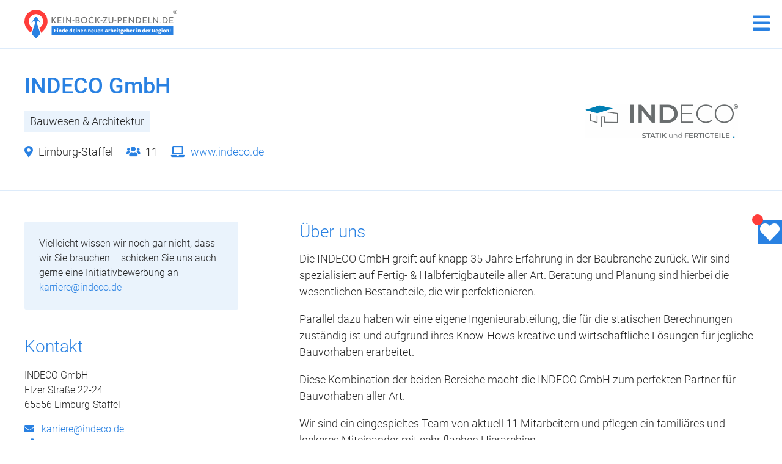

--- FILE ---
content_type: text/html; charset=UTF-8
request_url: https://kein-bock-zu-pendeln.de/partner/indeco-gmbh
body_size: 6330
content:


<!doctype html>
<html lang="de">
<head>

  <meta charset="utf-8">
  <meta name="viewport" content="width=device-width,initial-scale=1.0">

    <meta name="robots" content="index, follow">
  
  <meta name="google-site-verification" content="RYS6nf3GrRQmzdo2wqPnI8F8dClBqFy3gC2ilybkUGI" />

    <title>INDECO GmbH | Kein Bock zu pendeln</title>
  
    <meta name="description" content="Kein Bock mehr zu pendeln? INDECO GmbH – ein Unternehmen aus der Region Limburg. Vermeiden Sie lange Arbeitswege und bewerben Sie sich jetzt!">
  
  <meta name="facebook-domain-verification" content="62gommcd1h3cyxtvttw2yfk8gyqnlc" />
<meta property="og:url" content="https://kein-bock-zu-pendeln.de/partner/indeco-gmbh" />
<meta property="og:title" content="INDECO GmbH | Kein Bock zu pendeln" />

  <meta property="og:description" content="Kein Bock mehr zu pendeln? INDECO GmbH – ein Unternehmen aus der Region Limburg. Vermeiden Sie lange Arbeitswege und bewerben Sie sich jetzt!" />

          <meta property="og:image" content="https://kein-bock-zu-pendeln.de/media/pages/partner/indeco-gmbh/712b9aab85-1709729963/logo-neu.jpg" />
      

  <link href="https://kein-bock-zu-pendeln.de/assets/css/styles.1759406175.css" rel="stylesheet">  <link rel="shortcut icon" href="https://kein-bock-zu-pendeln.de/assets/images/favicon.png">

  <!-- CCM19 -->
  <script src="https://cloud.ccm19.de/app.js?apiKey=9209bce5e68cf2c5606debdabd5eb604615b820b664e6847&amp;domain=6744448168e00f1e2b0706e2&amp;lang=de_DE" referrerpolicy="origin"></script>

   <!-- Google Tag Manager -->
  <script>(function(w,d,s,l,i){w[l]=w[l]||[];w[l].push({'gtm.start':
  new Date().getTime(),event:'gtm.js'});var f=d.getElementsByTagName(s)[0],
  j=d.createElement(s),dl=l!='dataLayer'?'&l='+l:'';j.async=true;j.src=
  'https://www.googletagmanager.com/gtm.js?id='+i+dl;f.parentNode.insertBefore(j,f);
  })(window,document,'script','dataLayer','GTM-KR9LK5P');</script>

  <!-- Mouseflow -->
  <script type="text/javascript">
    window._mfq = window._mfq || [];
    (function() {
      var mf = document.createElement("script");
      mf.type = "text/javascript"; mf.defer = true;
      mf.src = "//cdn.mouseflow.com/projects/e8ee3684-6c32-45e1-9619-18ed08f80664.js";
      document.getElementsByTagName("head")[0].appendChild(mf);
    })();
  </script>

<script data-cfasync="false" nonce="89d7f8cc-0cdd-4385-b375-30d4f0490a95">try{(function(w,d){!function(j,k,l,m){if(j.zaraz)console.error("zaraz is loaded twice");else{j[l]=j[l]||{};j[l].executed=[];j.zaraz={deferred:[],listeners:[]};j.zaraz._v="5874";j.zaraz._n="89d7f8cc-0cdd-4385-b375-30d4f0490a95";j.zaraz.q=[];j.zaraz._f=function(n){return async function(){var o=Array.prototype.slice.call(arguments);j.zaraz.q.push({m:n,a:o})}};for(const p of["track","set","debug"])j.zaraz[p]=j.zaraz._f(p);j.zaraz.init=()=>{var q=k.getElementsByTagName(m)[0],r=k.createElement(m),s=k.getElementsByTagName("title")[0];s&&(j[l].t=k.getElementsByTagName("title")[0].text);j[l].x=Math.random();j[l].w=j.screen.width;j[l].h=j.screen.height;j[l].j=j.innerHeight;j[l].e=j.innerWidth;j[l].l=j.location.href;j[l].r=k.referrer;j[l].k=j.screen.colorDepth;j[l].n=k.characterSet;j[l].o=(new Date).getTimezoneOffset();if(j.dataLayer)for(const t of Object.entries(Object.entries(dataLayer).reduce((u,v)=>({...u[1],...v[1]}),{})))zaraz.set(t[0],t[1],{scope:"page"});j[l].q=[];for(;j.zaraz.q.length;){const w=j.zaraz.q.shift();j[l].q.push(w)}r.defer=!0;for(const x of[localStorage,sessionStorage])Object.keys(x||{}).filter(z=>z.startsWith("_zaraz_")).forEach(y=>{try{j[l]["z_"+y.slice(7)]=JSON.parse(x.getItem(y))}catch{j[l]["z_"+y.slice(7)]=x.getItem(y)}});r.referrerPolicy="origin";r.src="/cdn-cgi/zaraz/s.js?z="+btoa(encodeURIComponent(JSON.stringify(j[l])));q.parentNode.insertBefore(r,q)};["complete","interactive"].includes(k.readyState)?zaraz.init():j.addEventListener("DOMContentLoaded",zaraz.init)}}(w,d,"zarazData","script");window.zaraz._p=async d$=>new Promise(ea=>{if(d$){d$.e&&d$.e.forEach(eb=>{try{const ec=d.querySelector("script[nonce]"),ed=ec?.nonce||ec?.getAttribute("nonce"),ee=d.createElement("script");ed&&(ee.nonce=ed);ee.innerHTML=eb;ee.onload=()=>{d.head.removeChild(ee)};d.head.appendChild(ee)}catch(ef){console.error(`Error executing script: ${eb}\n`,ef)}});Promise.allSettled((d$.f||[]).map(eg=>fetch(eg[0],eg[1])))}ea()});zaraz._p({"e":["(function(w,d){})(window,document)"]});})(window,document)}catch(e){throw fetch("/cdn-cgi/zaraz/t"),e;};</script></head>

<body id="top" class="template-partner page-indeco-gmbh">
  <div class="site-wrapper">
    <header class="site-header inside">
      <a class="site-logo" href="https://kein-bock-zu-pendeln.de">
        <img src="https://kein-bock-zu-pendeln.de/assets/images/logo.svg" alt="Logo Kein Bock zu pendeln">
      </a>

      <nav id="menu" class="menu">
        <ul>
                    <li class="item-ausbildung">
            <a   href="https://kein-bock-zu-pendeln.de/ausbildung">
              Mach ne Ausbildung            </a>
          </li>
                    <li class="item-home">
            <a   href="https://kein-bock-zu-pendeln.de">
              Für Bewerber            </a>
          </li>
                    <li class="item-arbeitgeber">
            <a   href="https://kein-bock-zu-pendeln.de/arbeitgeber">
              Für Arbeitgeber            </a>
          </li>
                    <li class="item-social-media-recruiting">
            <a  target="_blank" href="https://kein-bock-zu-pendeln.de/social-media-recruiting">
              Social Media Recruiting            </a>
          </li>
                    <li class="item-stellenangebote">
            <a   href="https://kein-bock-zu-pendeln.de/stellenangebote">
              Alle Stellenangebote            </a>
          </li>
                    <li class="newsletter-signup">
            <a href="http://eepurl.com/gXyvrz" target="_blank">Newsletter-Anmeldung</a>
          </li>
        </ul>
      </nav>

      <a href="#" id="toggle-menu">
        <i class="fas fa-bars fa-2x"></i>
        <i class="fas fa-times fa-2x"></i>
      </a>
    </header>

<main>
  <article>

    <!-- ARTICLE HEADER -->
    <header class="article-header">
      <div class="inside">
        <div>
          <div class="logo">
            <img src="https://kein-bock-zu-pendeln.de/media/pages/partner/indeco-gmbh/712b9aab85-1709729963/logo-neu.jpg" alt="Logo INDECO GmbH" title="">
          </div>

          <div class="title">
            <h1>INDECO GmbH</h1>
            <p class="branche">Bauwesen & Architektur</p>
            <p>
              <span><i class="fas fa-map-marker-alt"></i> Limburg-Staffel</span>

                              <span><i class="fas fa-users"></i> 11</span>
              
                              <span>

                  <a href="https://www.indeco.de" target="_blank"><i class="fas fa-laptop"></i> www.indeco.de</a>
                </span>
                          </p>
          </div>
        </div>
      </div>
    </header>

    <!-- HERO IMAGE -->
    
    <div class="inside">
      <div class="has-sidebar">

        <!-- SIDEBAR -->
        <aside>
          <!-- INFOBOX -->
                      <div class="infobox">
              <p>Vielleicht wissen wir noch gar nicht, dass wir Sie brauchen – schicken Sie uns auch gerne eine Initiativbewerbung an <a href="/cdn-cgi/l/email-protection#[base64]"><span class="__cf_email__" data-cfemail="32595340405b574057725b5c5657515d1c5657">[email&#160;protected]</span></a></p>            </div>
          
          <!-- KONTAKT -->
          <div class="contact">
            <h3>Kontakt</h3>

            <p>
              INDECO GmbH<br>
              Elzer Straße 22-24<br>
              65556 Limburg-Staffel            </p>
            <p>
                            <a href="/cdn-cgi/l/email-protection#[base64]"><i class="fas fa-envelope"></i> &#x6b;&#97;&#114;&#x72;&#x69;&#x65;&#x72;&#x65;&#64;&#x69;&#x6e;&#100;&#101;&#x63;&#111;&#46;&#100;&#101;</a><br>              <i class="fas fa-phone"></i> 06430 - 91 12 25<br>              <a href="https://www.indeco.de"><i class="fas fa-laptop"></i> www.indeco.de</a>            </p>

                          <h3>Ihre Ansprechpartner</h3>
                              <div class="ansprechpartner">
                  
                  <p>
                    Herr Frank Ziems<br>
                    <a href="/cdn-cgi/l/email-protection#[base64]"><i class="fas fa-envelope"></i> &#x6b;&#x61;&#x72;&#114;&#x69;&#x65;&#114;&#x65;&#x40;&#x69;&#110;&#x64;&#x65;&#x63;&#x6f;&#x2e;&#100;&#101;</a><br>
                    <i class="fas fa-phone"></i> 06430 - 91 12 25                  </p>
                </div>
                                    </div>

          <!-- FAKTEN -->
          <div class="facts">
            <h3>Fakten</h3>
            <table>
                              <tr>
                  <td>Website:</td>
                  <td><a href="https://www.indeco.de" target="_blank">www.indeco.de</a></td>
                </tr>
                <tr>
                  <td>Region:</td>
                  <td>Limburg-Weilburg</td>
                </tr>
                            <tr>
                <td>Branche:</td>
                <td>Bauwesen & Architektur</td>
              </tr>
              <tr>
                <td>Mitarbeiter:</td>
                <td>11</td>
              </tr>
              <!-- <tr>
                <td>Tätigkeitsfeld:</td>
                <td></td>
              </tr> -->
            </table>
          </div>

        </aside>

        <div class="profile">

          <!-- ABOUT US -->
                      <section class="text-about">
              <h2>Über uns</h2>
              <p>Die INDECO GmbH greift auf knapp 35 Jahre Erfahrung in der Baubranche zurück. Wir sind spezialisiert auf Fertig- &amp; Halbfertigbauteile aller Art. Beratung und Planung sind hierbei die wesentlichen Bestandteile, die wir perfektionieren.</p>
<p>Parallel dazu haben wir eine eigene Ingenieurabteilung, die für die statischen Berechnungen zuständig ist und aufgrund ihres Know-Hows kreative und wirtschaftliche Lösungen für jegliche Bauvorhaben erarbeitet.</p>
<p>Diese Kombination der beiden Bereiche macht die INDECO GmbH zum perfekten Partner für Bauvorhaben aller Art.</p>
<p>Wir sind ein eingespieltes Team von aktuell 11 Mitarbeitern und pflegen ein familiäres und lockeres Miteinander mit sehr flachen Hierarchien.</p>            </section>
          
          <!-- BENEFITS -->
                      <section class="benefits">
              <h2>Mitarbeitervorteile</h2>
              <ul>
                                  <li><i class="fas fa-fw icon-vermoegenswirksame-leistungen"></i>Vermögenswirksame Leistungen</li>
                                  <li><i class="fas fa-fw icon-fort-und-weiterbildung"></i>Fort- und Weiterbildung</li>
                                  <li><i class="fas fa-fw icon-30-tage-urlaub"></i>30 Tage Urlaub</li>
                                  <li><i class="fas fa-fw icon-mitarbeiterrabatte"></i>Mitarbeiterrabatte</li>
                              </ul>
            </section>
          
          <!-- CUSTOM BENEFITS -->
                      <section class="benefits custom-benefits">
              <ul>
<li>Familienunternehmen</li>
<li>Kita-Zuschuss</li>
<li>Fitness-Support</li>
<li>Work-Life-Balance</li>
<li>Wasser, Kaffee &amp; Tee zur freien Verfügung</li>
<li>E-Bike Leasing / Bike Leasing</li>
</ul>            </section>
          
          <!-- TEXT BENEFITS -->
          
          <!-- JOBS -->
          <section class="current-jobs">
                        
            
            <!-- JOB BUTTON -->
                      </section>

          <!-- GALLERY -->
          
          <!-- VIDEO -->
          
          <!-- STANDORT/KONTAKT -->
          <section class="location">
            <h2>Kontakt & Standort</h2>
            <div>
              <div class="contact">
                <p>
                  INDECO GmbH<br>
                  Elzer Straße 22-24<br>
                  65556 Limburg-Staffel                </p>

                <p>
                                    <a href="/cdn-cgi/l/email-protection#[base64]"><i class="fas fa-envelope"></i> &#x6b;&#97;&#114;&#114;&#105;&#x65;&#x72;&#x65;&#64;&#105;&#110;&#x64;&#101;&#99;&#111;&#x2e;&#x64;&#x65;</a><br>                  <i class="fas fa-phone"></i> 06430 - 91 12 25<br>                  <a href="https://www.indeco.de"><i class="fas fa-laptop"></i> www.indeco.de</a>                </p>

                                  <div class="wrapper-ansprechpartner">
                    <h2>Ihre Ansprechpartner</h2>
                    <div class="flex">
                                              <div class="ansprechpartner">
                          
                          <p>
                            Herr Frank Ziems<br>
                            <a href="/cdn-cgi/l/email-protection#[base64]"><i class="fas fa-envelope"></i> &#x6b;&#x61;&#114;&#114;&#105;&#x65;&#x72;&#x65;&#64;&#105;&#110;&#x64;&#x65;&#x63;&#x6f;&#46;&#x64;&#101;</a><br>
                            <i class="fas fa-phone"></i> 06430 - 91 12 25                          </p>
                        </div>
                                          </div>
                  </div>
                              </div>

              <div id="map"></div>

            </div>
          </section>

        </div>
      </div>
    </div>

    <div class="back">
      <a href="https://kein-bock-zu-pendeln.de/home"><i class="fas fa-th"></i> Zurück zur Übersicht</a>
    </div>

  </article>
</main>

<script data-cfasync="false" src="/cdn-cgi/scripts/5c5dd728/cloudflare-static/email-decode.min.js"></script><script>
  function initMap() {
    var center = {
      lat: 50.401928,
      lng: 8.047325    };
    var map = new google.maps.Map(document.getElementById('map'), {
      zoom: 10,
      gestureHandling: 'cooperative',
      center: center,
      disableDefaultUI: true,
      zoomControl: true,
      fullscreenControl: true
    });
    var marker = new google.maps.Marker({
      position: center,
      map: map
    });
  }
</script>
<script src="https://maps.googleapis.com/maps/api/js?key=AIzaSyDCuzxJ6e76z2_ai59TuddhUCmZI-kUYtU&callback=initMap" async defer></script>


    <footer class="site-footer">
      <div class="inside">
        <div>
          <div class="copyright">
            <a class="logo" href="https://kein-bock-zu-pendeln.de">
              <img src="https://kein-bock-zu-pendeln.de/assets/images/logo-weiss.svg" alt="Logo Kein Bock zu pendeln">
            </a>

            <p>Ein Portal der <a href="https://www.jobadvertiser.de/" rel="noreferrer" target="_blank">JobAdvertiser PMR GmbH</a></p>
<p>Made with ♥ in Limburg an der Lahn</p>
<p>© 2025 | JobAdvertiser PMR GmbH</p>          </div>

          <div class="contact">
            <h5>Nehmen Sie Kontakt auf</h5>
<p>JobAdvertiser PMR GmbH<br />
Vor den Eichen 6<br />
65604 Elz</p>
<p><a href="tel:+4964314960900">06431 - 496 09 00</a><br />
<a href="/cdn-cgi/l/email-protection#[base64]">&#105;&#110;&#102;&#x6f;&#x40;&#x6b;&#101;&#105;&#110;&#x2d;&#98;&#111;&#99;&#107;&#x2d;&#x7a;&#117;&#45;&#112;&#101;&#x6e;&#x64;&#101;&#108;&#x6e;&#x2e;&#x64;&#101;</a></p>
<p><a href="http://eepurl.com/gXyvrz" rel="noreferrer" target="_blank">Newsletter-Anmeldung</a></p>
<p><a href="https://www.facebook.com/keinbockzupendeln/" target="_blank" class="social"><i class="fab fa-2x fa-facebook-square"></i></a> <a class="social" href="https://www.instagram.com/kein_bock_zu_pendeln" target="_blank"><i class="fab fa-2x fa-instagram-square"></i></a></p>
<p><a href="https://socialmediabetreuung.onepage.me/" rel="noreferrer" target="_blank">Social-Media-Betreuung</a></p>          </div>

          <nav>
            <h5>Jobs nach Landkreisen</h5>
<ul>
<li><a href="https://kein-bock-zu-pendeln.de/limburg-weilburg">Kreis Limburg-Weilburg</a></li>
<li><a href="https://kein-bock-zu-pendeln.de/westerwaldkreis">Westerwaldkreis</a></li>
<li><a href="https://kein-bock-zu-pendeln.de/lahn-dill-kreis">Lahn-Dill-Kreis</a></li>
<li><a href="https://kein-bock-zu-pendeln.de/Rhein-Lahn-Kreis">Rhein-Lahn-Kreis</a></li>
<li><a href="https://kein-bock-zu-pendeln.de/rheingau-taunus-kreis">Rheingau-Taunus-Kreis</a></li>
<li><a href="https://kein-bock-zu-pendeln.de/Hoch-Taunus-Kreis">Hochtaunuskreis</a></li>
</ul>
<h5>Nützliche Links</h5>
<ul>
<li><a href="https://kein-bock-zu-pendeln.de/arbeitgeber">F&uuml;r Arbeitgeber</a></li>
<li><a href="https://kein-bock-zu-pendeln.de/ueber-uns">&Uuml;ber uns</a></li>
<li><a href="https://kein-bock-zu-pendeln.de/agb">AGB</a></li>
<li><a href="https://kein-bock-zu-pendeln.de/impressum">Impressum</a></li>
<li><a href="https://kein-bock-zu-pendeln.de/datenschutz">Datenschutz</a></li>
<li><a href="#" onclick="CCM.openWidget(); return false;">Cookie-Einstellungen</a></li>
</ul>          </nav>
        </div>
      </div>
    </footer>
    </div>

    <button type="button" class="wishlist-badge" data-watchlist="badge">
      <span data-watchlist="count"></span>
      <i class="fas fa-heart"></i>
    </button>

    <script data-cfasync="false" src="/cdn-cgi/scripts/5c5dd728/cloudflare-static/email-decode.min.js"></script><script src="https://kein-bock-zu-pendeln.de/assets/js/min/script-min.1738920035.js"></script>
        <!-- Matomo Image Tracker-->
    <img referrerpolicy="no-referrer-when-downgrade" src="https://analytics.digitalbuero.cloud/matomo.php?idsite=4&amp;rec=1" style="height: 0;position: absolute;border:0" alt="" />
    <!-- End Matomo -->
    <script defer src="https://static.cloudflareinsights.com/beacon.min.js/vcd15cbe7772f49c399c6a5babf22c1241717689176015" integrity="sha512-ZpsOmlRQV6y907TI0dKBHq9Md29nnaEIPlkf84rnaERnq6zvWvPUqr2ft8M1aS28oN72PdrCzSjY4U6VaAw1EQ==" data-cf-beacon='{"version":"2024.11.0","token":"a04417c3008b482298ae4954b2e2b748","server_timing":{"name":{"cfCacheStatus":true,"cfEdge":true,"cfExtPri":true,"cfL4":true,"cfOrigin":true,"cfSpeedBrain":true},"location_startswith":null}}' crossorigin="anonymous"></script>
</body>

    </html>

--- FILE ---
content_type: text/css
request_url: https://kein-bock-zu-pendeln.de/assets/css/styles.1759406175.css
body_size: 40121
content:
/*!
 * Bootstrap v4.0.0 (https://getbootstrap.com)
 * Copyright 2011-2018 The Bootstrap Authors
 * Copyright 2011-2018 Twitter, Inc.
 * Licensed under MIT (https://github.com/twbs/bootstrap/blob/master/LICENSE)
 */:root{--blue: #007bff;--indigo: #6610f2;--purple: #6f42c1;--pink: #e83e8c;--red: #dc3545;--orange: #fd7e14;--yellow: #ffc107;--green: #28a745;--teal: #20c997;--cyan: #17a2b8;--white: #fff;--gray: #6c757d;--gray-dark: #343a40;--primary: #007bff;--secondary: #6c757d;--success: #28a745;--info: #17a2b8;--warning: #ffc107;--danger: #dc3545;--light: #f8f9fa;--dark: #343a40;--breakpoint-xs: 0;--breakpoint-sm: 576px;--breakpoint-md: 768px;--breakpoint-lg: 992px;--breakpoint-xl: 1200px;--font-family-sans-serif: -apple-system, BlinkMacSystemFont, "Segoe UI", Roboto, "Helvetica Neue", Arial, sans-serif, "Apple Color Emoji", "Segoe UI Emoji", "Segoe UI Symbol";--font-family-monospace: SFMono-Regular, Menlo, Monaco, Consolas, "Liberation Mono", "Courier New", monospace}.form-control{display:block;width:100%;padding:.375rem .75rem;font-size:1rem;line-height:1.5;color:#495057;background-color:#fff;background-clip:padding-box;border:1px solid #ced4da;border-radius:.25rem;transition:border-color .15s ease-in-out,box-shadow .15s ease-in-out}.form-control::-ms-expand{background-color:rgba(0,0,0,0);border:0}.form-control:focus{color:#495057;background-color:#fff;border-color:rgb(127.5,189,255);outline:0;box-shadow:0 0 0 .2rem rgba(0,123,255,.25)}.form-control::-moz-placeholder{color:#6c757d;opacity:1}.form-control::placeholder{color:#6c757d;opacity:1}.form-control:disabled,.form-control[readonly]{background-color:#e9ecef;opacity:1}select.form-control:not([size]):not([multiple]){height:calc(2.25rem + 2px)}select.form-control:focus::-ms-value{color:#495057;background-color:#fff}.form-control-file,.form-control-range{display:block;width:100%}.col-form-label{padding-top:calc(0.375rem + 1px);padding-bottom:calc(0.375rem + 1px);margin-bottom:0;font-size:inherit;line-height:1.5}.col-form-label-lg{padding-top:calc(0.5rem + 1px);padding-bottom:calc(0.5rem + 1px);font-size:1.25rem;line-height:1.5}.col-form-label-sm{padding-top:calc(0.25rem + 1px);padding-bottom:calc(0.25rem + 1px);font-size:.875rem;line-height:1.5}.form-control-plaintext{display:block;width:100%;padding-top:.375rem;padding-bottom:.375rem;margin-bottom:0;line-height:1.5;background-color:rgba(0,0,0,0);border:solid rgba(0,0,0,0);border-width:1px 0}.form-control-plaintext.form-control-sm,.input-group-sm>.form-control-plaintext.form-control,.input-group-sm>.input-group-prepend>.form-control-plaintext.input-group-text,.input-group-sm>.input-group-append>.form-control-plaintext.input-group-text,.input-group-sm>.input-group-prepend>.form-control-plaintext.btn,.input-group-sm>.input-group-append>.form-control-plaintext.btn,.form-control-plaintext.form-control-lg,.input-group-lg>.form-control-plaintext.form-control,.input-group-lg>.input-group-prepend>.form-control-plaintext.input-group-text,.input-group-lg>.input-group-append>.form-control-plaintext.input-group-text,.input-group-lg>.input-group-prepend>.form-control-plaintext.btn,.input-group-lg>.input-group-append>.form-control-plaintext.btn{padding-right:0;padding-left:0}.form-control-sm,.input-group-sm>.form-control,.input-group-sm>.input-group-prepend>.input-group-text,.input-group-sm>.input-group-append>.input-group-text,.input-group-sm>.input-group-prepend>.btn,.input-group-sm>.input-group-append>.btn{padding:.25rem .5rem;font-size:.875rem;line-height:1.5;border-radius:.2rem}select.form-control-sm:not([size]):not([multiple]),.input-group-sm>select.form-control:not([size]):not([multiple]),.input-group-sm>.input-group-prepend>select.input-group-text:not([size]):not([multiple]),.input-group-sm>.input-group-append>select.input-group-text:not([size]):not([multiple]),.input-group-sm>.input-group-prepend>select.btn:not([size]):not([multiple]),.input-group-sm>.input-group-append>select.btn:not([size]):not([multiple]){height:calc(1.8125rem + 2px)}.form-control-lg,.input-group-lg>.form-control,.input-group-lg>.input-group-prepend>.input-group-text,.input-group-lg>.input-group-append>.input-group-text,.input-group-lg>.input-group-prepend>.btn,.input-group-lg>.input-group-append>.btn{padding:.5rem 1rem;font-size:1.25rem;line-height:1.5;border-radius:.3rem}select.form-control-lg:not([size]):not([multiple]),.input-group-lg>select.form-control:not([size]):not([multiple]),.input-group-lg>.input-group-prepend>select.input-group-text:not([size]):not([multiple]),.input-group-lg>.input-group-append>select.input-group-text:not([size]):not([multiple]),.input-group-lg>.input-group-prepend>select.btn:not([size]):not([multiple]),.input-group-lg>.input-group-append>select.btn:not([size]):not([multiple]){height:calc(2.875rem + 2px)}.form-group{margin-bottom:1rem}.form-text{display:block;margin-top:.25rem}.form-row{display:flex;flex-wrap:wrap;margin-right:-5px;margin-left:-5px}.form-row>.col,.form-row>[class*=col-]{padding-right:5px;padding-left:5px}.form-check{position:relative;display:block;padding-left:1.25rem}.form-check-input{position:absolute;margin-top:.3rem;margin-left:-1.25rem}.form-check-input:disabled~.form-check-label{color:#6c757d}.form-check-label{margin-bottom:0}.form-check-inline{display:inline-flex;align-items:center;padding-left:0;margin-right:.75rem}.form-check-inline .form-check-input{position:static;margin-top:0;margin-right:.3125rem;margin-left:0}.valid-feedback{display:none;width:100%;margin-top:.25rem;font-size:80%;color:#28a745}.valid-tooltip{position:absolute;top:100%;z-index:5;display:none;max-width:100%;padding:.5rem;margin-top:.1rem;font-size:.875rem;line-height:1;color:#fff;background-color:rgba(40,167,69,.8);border-radius:.2rem}.was-validated .form-control:valid,.form-control.is-valid,.was-validated .custom-select:valid,.custom-select.is-valid{border-color:#28a745}.was-validated .form-control:valid:focus,.form-control.is-valid:focus,.was-validated .custom-select:valid:focus,.custom-select.is-valid:focus{border-color:#28a745;box-shadow:0 0 0 .2rem rgba(40,167,69,.25)}.was-validated .form-control:valid~.valid-feedback,.was-validated .form-control:valid~.valid-tooltip,.form-control.is-valid~.valid-feedback,.form-control.is-valid~.valid-tooltip,.was-validated .custom-select:valid~.valid-feedback,.was-validated .custom-select:valid~.valid-tooltip,.custom-select.is-valid~.valid-feedback,.custom-select.is-valid~.valid-tooltip{display:block}.was-validated .form-check-input:valid~.form-check-label,.form-check-input.is-valid~.form-check-label{color:#28a745}.was-validated .form-check-input:valid~.valid-feedback,.was-validated .form-check-input:valid~.valid-tooltip,.form-check-input.is-valid~.valid-feedback,.form-check-input.is-valid~.valid-tooltip{display:block}.was-validated .custom-control-input:valid~.custom-control-label,.custom-control-input.is-valid~.custom-control-label{color:#28a745}.was-validated .custom-control-input:valid~.custom-control-label::before,.custom-control-input.is-valid~.custom-control-label::before{background-color:rgb(113.4130434783,221.0869565217,138)}.was-validated .custom-control-input:valid~.valid-feedback,.was-validated .custom-control-input:valid~.valid-tooltip,.custom-control-input.is-valid~.valid-feedback,.custom-control-input.is-valid~.valid-tooltip{display:block}.was-validated .custom-control-input:valid:checked~.custom-control-label::before,.custom-control-input.is-valid:checked~.custom-control-label::before{background-color:rgb(51.6956521739,206.3043478261,87)}.was-validated .custom-control-input:valid:focus~.custom-control-label::before,.custom-control-input.is-valid:focus~.custom-control-label::before{box-shadow:0 0 0 1px #fff,0 0 0 .2rem rgba(40,167,69,.25)}.was-validated .custom-file-input:valid~.custom-file-label,.custom-file-input.is-valid~.custom-file-label{border-color:#28a745}.was-validated .custom-file-input:valid~.custom-file-label::before,.custom-file-input.is-valid~.custom-file-label::before{border-color:inherit}.was-validated .custom-file-input:valid~.valid-feedback,.was-validated .custom-file-input:valid~.valid-tooltip,.custom-file-input.is-valid~.valid-feedback,.custom-file-input.is-valid~.valid-tooltip{display:block}.was-validated .custom-file-input:valid:focus~.custom-file-label,.custom-file-input.is-valid:focus~.custom-file-label{box-shadow:0 0 0 .2rem rgba(40,167,69,.25)}.invalid-feedback{display:none;width:100%;margin-top:.25rem;font-size:80%;color:#dc3545}.invalid-tooltip{position:absolute;top:100%;z-index:5;display:none;max-width:100%;padding:.5rem;margin-top:.1rem;font-size:.875rem;line-height:1;color:#fff;background-color:rgba(220,53,69,.8);border-radius:.2rem}.was-validated .form-control:invalid,.form-control.is-invalid,.was-validated .custom-select:invalid,.custom-select.is-invalid{border-color:#dc3545}.was-validated .form-control:invalid:focus,.form-control.is-invalid:focus,.was-validated .custom-select:invalid:focus,.custom-select.is-invalid:focus{border-color:#dc3545;box-shadow:0 0 0 .2rem rgba(220,53,69,.25)}.was-validated .form-control:invalid~.invalid-feedback,.was-validated .form-control:invalid~.invalid-tooltip,.form-control.is-invalid~.invalid-feedback,.form-control.is-invalid~.invalid-tooltip,.was-validated .custom-select:invalid~.invalid-feedback,.was-validated .custom-select:invalid~.invalid-tooltip,.custom-select.is-invalid~.invalid-feedback,.custom-select.is-invalid~.invalid-tooltip{display:block}.was-validated .form-check-input:invalid~.form-check-label,.form-check-input.is-invalid~.form-check-label{color:#dc3545}.was-validated .form-check-input:invalid~.invalid-feedback,.was-validated .form-check-input:invalid~.invalid-tooltip,.form-check-input.is-invalid~.invalid-feedback,.form-check-input.is-invalid~.invalid-tooltip{display:block}.was-validated .custom-control-input:invalid~.custom-control-label,.custom-control-input.is-invalid~.custom-control-label{color:#dc3545}.was-validated .custom-control-input:invalid~.custom-control-label::before,.custom-control-input.is-invalid~.custom-control-label::before{background-color:hsl(354.251497006,70.4641350211%,78.5294117647%)}.was-validated .custom-control-input:invalid~.invalid-feedback,.was-validated .custom-control-input:invalid~.invalid-tooltip,.custom-control-input.is-invalid~.invalid-feedback,.custom-control-input.is-invalid~.invalid-tooltip{display:block}.was-validated .custom-control-input:invalid:checked~.custom-control-label::before,.custom-control-input.is-invalid:checked~.custom-control-label::before{background-color:rgb(227.5316455696,96.4683544304,109.0253164557)}.was-validated .custom-control-input:invalid:focus~.custom-control-label::before,.custom-control-input.is-invalid:focus~.custom-control-label::before{box-shadow:0 0 0 1px #fff,0 0 0 .2rem rgba(220,53,69,.25)}.was-validated .custom-file-input:invalid~.custom-file-label,.custom-file-input.is-invalid~.custom-file-label{border-color:#dc3545}.was-validated .custom-file-input:invalid~.custom-file-label::before,.custom-file-input.is-invalid~.custom-file-label::before{border-color:inherit}.was-validated .custom-file-input:invalid~.invalid-feedback,.was-validated .custom-file-input:invalid~.invalid-tooltip,.custom-file-input.is-invalid~.invalid-feedback,.custom-file-input.is-invalid~.invalid-tooltip{display:block}.was-validated .custom-file-input:invalid:focus~.custom-file-label,.custom-file-input.is-invalid:focus~.custom-file-label{box-shadow:0 0 0 .2rem rgba(220,53,69,.25)}.form-inline{display:flex;flex-flow:row wrap;align-items:center}.form-inline .form-check{width:100%}@media(min-width: 576px){.form-inline label{display:flex;align-items:center;justify-content:center;margin-bottom:0}.form-inline .form-group{display:flex;flex:0 0 auto;flex-flow:row wrap;align-items:center;margin-bottom:0}.form-inline .form-control{display:inline-block;width:auto;vertical-align:middle}.form-inline .form-control-plaintext{display:inline-block}.form-inline .input-group{width:auto}.form-inline .form-check{display:flex;align-items:center;justify-content:center;width:auto;padding-left:0}.form-inline .form-check-input{position:relative;margin-top:0;margin-right:.25rem;margin-left:0}.form-inline .custom-control{align-items:center;justify-content:center}.form-inline .custom-control-label{margin-bottom:0}}.btn{display:inline-block;font-weight:400;text-align:center;white-space:nowrap;vertical-align:middle;-webkit-user-select:none;-moz-user-select:none;user-select:none;border:1px solid rgba(0,0,0,0);padding:.375rem .75rem;font-size:1rem;line-height:1.5;border-radius:.25rem;transition:color .15s ease-in-out,background-color .15s ease-in-out,border-color .15s ease-in-out,box-shadow .15s ease-in-out}.btn:hover,.btn:focus{text-decoration:none}.btn:focus,.btn.focus{outline:0;box-shadow:0 0 0 .2rem rgba(0,123,255,.25)}.btn.disabled,.btn:disabled{opacity:.65}.btn:not(:disabled):not(.disabled){cursor:pointer}.btn:not(:disabled):not(.disabled):active,.btn:not(:disabled):not(.disabled).active{background-image:none}a.btn.disabled,fieldset:disabled a.btn{pointer-events:none}.btn-primary{color:#fff;background-color:#007bff;border-color:#007bff}.btn-primary:hover{color:#fff;background-color:rgb(0,104.55,216.75);border-color:rgb(0,98.4,204)}.btn-primary:focus,.btn-primary.focus{box-shadow:0 0 0 .2rem rgba(0,123,255,.5)}.btn-primary.disabled,.btn-primary:disabled{color:#fff;background-color:#007bff;border-color:#007bff}.btn-primary:not(:disabled):not(.disabled):active,.btn-primary:not(:disabled):not(.disabled).active,.show>.btn-primary.dropdown-toggle{color:#fff;background-color:rgb(0,98.4,204);border-color:rgb(0,92.25,191.25)}.btn-primary:not(:disabled):not(.disabled):active:focus,.btn-primary:not(:disabled):not(.disabled).active:focus,.show>.btn-primary.dropdown-toggle:focus{box-shadow:0 0 0 .2rem rgba(0,123,255,.5)}.btn-secondary{color:#fff;background-color:#6c757d;border-color:#6c757d}.btn-secondary:hover{color:#fff;background-color:rgb(90.2703862661,97.7929184549,104.4796137339);border-color:rgb(84.3605150215,91.3905579399,97.6394849785)}.btn-secondary:focus,.btn-secondary.focus{box-shadow:0 0 0 .2rem rgba(108,117,125,.5)}.btn-secondary.disabled,.btn-secondary:disabled{color:#fff;background-color:#6c757d;border-color:#6c757d}.btn-secondary:not(:disabled):not(.disabled):active,.btn-secondary:not(:disabled):not(.disabled).active,.show>.btn-secondary.dropdown-toggle{color:#fff;background-color:rgb(84.3605150215,91.3905579399,97.6394849785);border-color:rgb(78.4506437768,84.9881974249,90.7993562232)}.btn-secondary:not(:disabled):not(.disabled):active:focus,.btn-secondary:not(:disabled):not(.disabled).active:focus,.show>.btn-secondary.dropdown-toggle:focus{box-shadow:0 0 0 .2rem rgba(108,117,125,.5)}.btn-success{color:#fff;background-color:#28a745;border-color:#28a745}.btn-success:hover{color:#fff;background-color:rgb(32.6086956522,136.1413043478,56.25);border-color:rgb(30.1449275362,125.8550724638,52)}.btn-success:focus,.btn-success.focus{box-shadow:0 0 0 .2rem rgba(40,167,69,.5)}.btn-success.disabled,.btn-success:disabled{color:#fff;background-color:#28a745;border-color:#28a745}.btn-success:not(:disabled):not(.disabled):active,.btn-success:not(:disabled):not(.disabled).active,.show>.btn-success.dropdown-toggle{color:#fff;background-color:rgb(30.1449275362,125.8550724638,52);border-color:rgb(27.6811594203,115.5688405797,47.75)}.btn-success:not(:disabled):not(.disabled):active:focus,.btn-success:not(:disabled):not(.disabled).active:focus,.show>.btn-success.dropdown-toggle:focus{box-shadow:0 0 0 .2rem rgba(40,167,69,.5)}.btn-info{color:#fff;background-color:#17a2b8;border-color:#17a2b8}.btn-info:hover{color:#fff;background-color:rgb(18.75,132.0652173913,150);border-color:rgb(17.3333333333,122.0869565217,138.6666666667)}.btn-info:focus,.btn-info.focus{box-shadow:0 0 0 .2rem rgba(23,162,184,.5)}.btn-info.disabled,.btn-info:disabled{color:#fff;background-color:#17a2b8;border-color:#17a2b8}.btn-info:not(:disabled):not(.disabled):active,.btn-info:not(:disabled):not(.disabled).active,.show>.btn-info.dropdown-toggle{color:#fff;background-color:rgb(17.3333333333,122.0869565217,138.6666666667);border-color:rgb(15.9166666667,112.1086956522,127.3333333333)}.btn-info:not(:disabled):not(.disabled):active:focus,.btn-info:not(:disabled):not(.disabled).active:focus,.show>.btn-info.dropdown-toggle:focus{box-shadow:0 0 0 .2rem rgba(23,162,184,.5)}.btn-warning{color:#212529;background-color:#ffc107;border-color:#ffc107}.btn-warning:hover{color:#212529;background-color:rgb(223.75,167.8125,0);border-color:rgb(211,158.25,0)}.btn-warning:focus,.btn-warning.focus{box-shadow:0 0 0 .2rem rgba(255,193,7,.5)}.btn-warning.disabled,.btn-warning:disabled{color:#212529;background-color:#ffc107;border-color:#ffc107}.btn-warning:not(:disabled):not(.disabled):active,.btn-warning:not(:disabled):not(.disabled).active,.show>.btn-warning.dropdown-toggle{color:#212529;background-color:rgb(211,158.25,0);border-color:rgb(198.25,148.6875,0)}.btn-warning:not(:disabled):not(.disabled):active:focus,.btn-warning:not(:disabled):not(.disabled).active:focus,.show>.btn-warning.dropdown-toggle:focus{box-shadow:0 0 0 .2rem rgba(255,193,7,.5)}.btn-danger{color:#fff;background-color:#dc3545;border-color:#dc3545}.btn-danger:hover{color:#fff;background-color:rgb(200.082278481,34.667721519,50.5158227848);border-color:rgb(189.2151898734,32.7848101266,47.7721518987)}.btn-danger:focus,.btn-danger.focus{box-shadow:0 0 0 .2rem rgba(220,53,69,.5)}.btn-danger.disabled,.btn-danger:disabled{color:#fff;background-color:#dc3545;border-color:#dc3545}.btn-danger:not(:disabled):not(.disabled):active,.btn-danger:not(:disabled):not(.disabled).active,.show>.btn-danger.dropdown-toggle{color:#fff;background-color:rgb(189.2151898734,32.7848101266,47.7721518987);border-color:rgb(178.3481012658,30.9018987342,45.0284810127)}.btn-danger:not(:disabled):not(.disabled):active:focus,.btn-danger:not(:disabled):not(.disabled).active:focus,.show>.btn-danger.dropdown-toggle:focus{box-shadow:0 0 0 .2rem rgba(220,53,69,.5)}.btn-light{color:#212529;background-color:#f8f9fa;border-color:#f8f9fa}.btn-light:hover{color:#212529;background-color:rgb(225.6875,229.875,234.0625);border-color:rgb(218.25,223.5,228.75)}.btn-light:focus,.btn-light.focus{box-shadow:0 0 0 .2rem rgba(248,249,250,.5)}.btn-light.disabled,.btn-light:disabled{color:#212529;background-color:#f8f9fa;border-color:#f8f9fa}.btn-light:not(:disabled):not(.disabled):active,.btn-light:not(:disabled):not(.disabled).active,.show>.btn-light.dropdown-toggle{color:#212529;background-color:rgb(218.25,223.5,228.75);border-color:rgb(210.8125,217.125,223.4375)}.btn-light:not(:disabled):not(.disabled):active:focus,.btn-light:not(:disabled):not(.disabled).active:focus,.show>.btn-light.dropdown-toggle:focus{box-shadow:0 0 0 .2rem rgba(248,249,250,.5)}.btn-dark{color:#fff;background-color:#343a40;border-color:#343a40}.btn-dark:hover{color:#fff;background-color:hsl(210,10.3448275862%,15.2450980392%);border-color:rgb(29.1379310345,32.5,35.8620689655)}.btn-dark:focus,.btn-dark.focus{box-shadow:0 0 0 .2rem rgba(52,58,64,.5)}.btn-dark.disabled,.btn-dark:disabled{color:#fff;background-color:#343a40;border-color:#343a40}.btn-dark:not(:disabled):not(.disabled):active,.btn-dark:not(:disabled):not(.disabled).active,.show>.btn-dark.dropdown-toggle{color:#fff;background-color:rgb(29.1379310345,32.5,35.8620689655);border-color:hsl(210,10.3448275862%,10.2450980392%)}.btn-dark:not(:disabled):not(.disabled):active:focus,.btn-dark:not(:disabled):not(.disabled).active:focus,.show>.btn-dark.dropdown-toggle:focus{box-shadow:0 0 0 .2rem rgba(52,58,64,.5)}.btn-outline-primary{color:#007bff;background-color:rgba(0,0,0,0);background-image:none;border-color:#007bff}.btn-outline-primary:hover{color:#fff;background-color:#007bff;border-color:#007bff}.btn-outline-primary:focus,.btn-outline-primary.focus{box-shadow:0 0 0 .2rem rgba(0,123,255,.5)}.btn-outline-primary.disabled,.btn-outline-primary:disabled{color:#007bff;background-color:rgba(0,0,0,0)}.btn-outline-primary:not(:disabled):not(.disabled):active,.btn-outline-primary:not(:disabled):not(.disabled).active,.show>.btn-outline-primary.dropdown-toggle{color:#fff;background-color:#007bff;border-color:#007bff}.btn-outline-primary:not(:disabled):not(.disabled):active:focus,.btn-outline-primary:not(:disabled):not(.disabled).active:focus,.show>.btn-outline-primary.dropdown-toggle:focus{box-shadow:0 0 0 .2rem rgba(0,123,255,.5)}.btn-outline-secondary{color:#6c757d;background-color:rgba(0,0,0,0);background-image:none;border-color:#6c757d}.btn-outline-secondary:hover{color:#fff;background-color:#6c757d;border-color:#6c757d}.btn-outline-secondary:focus,.btn-outline-secondary.focus{box-shadow:0 0 0 .2rem rgba(108,117,125,.5)}.btn-outline-secondary.disabled,.btn-outline-secondary:disabled{color:#6c757d;background-color:rgba(0,0,0,0)}.btn-outline-secondary:not(:disabled):not(.disabled):active,.btn-outline-secondary:not(:disabled):not(.disabled).active,.show>.btn-outline-secondary.dropdown-toggle{color:#fff;background-color:#6c757d;border-color:#6c757d}.btn-outline-secondary:not(:disabled):not(.disabled):active:focus,.btn-outline-secondary:not(:disabled):not(.disabled).active:focus,.show>.btn-outline-secondary.dropdown-toggle:focus{box-shadow:0 0 0 .2rem rgba(108,117,125,.5)}.btn-outline-success{color:#28a745;background-color:rgba(0,0,0,0);background-image:none;border-color:#28a745}.btn-outline-success:hover{color:#fff;background-color:#28a745;border-color:#28a745}.btn-outline-success:focus,.btn-outline-success.focus{box-shadow:0 0 0 .2rem rgba(40,167,69,.5)}.btn-outline-success.disabled,.btn-outline-success:disabled{color:#28a745;background-color:rgba(0,0,0,0)}.btn-outline-success:not(:disabled):not(.disabled):active,.btn-outline-success:not(:disabled):not(.disabled).active,.show>.btn-outline-success.dropdown-toggle{color:#fff;background-color:#28a745;border-color:#28a745}.btn-outline-success:not(:disabled):not(.disabled):active:focus,.btn-outline-success:not(:disabled):not(.disabled).active:focus,.show>.btn-outline-success.dropdown-toggle:focus{box-shadow:0 0 0 .2rem rgba(40,167,69,.5)}.btn-outline-info{color:#17a2b8;background-color:rgba(0,0,0,0);background-image:none;border-color:#17a2b8}.btn-outline-info:hover{color:#fff;background-color:#17a2b8;border-color:#17a2b8}.btn-outline-info:focus,.btn-outline-info.focus{box-shadow:0 0 0 .2rem rgba(23,162,184,.5)}.btn-outline-info.disabled,.btn-outline-info:disabled{color:#17a2b8;background-color:rgba(0,0,0,0)}.btn-outline-info:not(:disabled):not(.disabled):active,.btn-outline-info:not(:disabled):not(.disabled).active,.show>.btn-outline-info.dropdown-toggle{color:#fff;background-color:#17a2b8;border-color:#17a2b8}.btn-outline-info:not(:disabled):not(.disabled):active:focus,.btn-outline-info:not(:disabled):not(.disabled).active:focus,.show>.btn-outline-info.dropdown-toggle:focus{box-shadow:0 0 0 .2rem rgba(23,162,184,.5)}.btn-outline-warning{color:#ffc107;background-color:rgba(0,0,0,0);background-image:none;border-color:#ffc107}.btn-outline-warning:hover{color:#212529;background-color:#ffc107;border-color:#ffc107}.btn-outline-warning:focus,.btn-outline-warning.focus{box-shadow:0 0 0 .2rem rgba(255,193,7,.5)}.btn-outline-warning.disabled,.btn-outline-warning:disabled{color:#ffc107;background-color:rgba(0,0,0,0)}.btn-outline-warning:not(:disabled):not(.disabled):active,.btn-outline-warning:not(:disabled):not(.disabled).active,.show>.btn-outline-warning.dropdown-toggle{color:#212529;background-color:#ffc107;border-color:#ffc107}.btn-outline-warning:not(:disabled):not(.disabled):active:focus,.btn-outline-warning:not(:disabled):not(.disabled).active:focus,.show>.btn-outline-warning.dropdown-toggle:focus{box-shadow:0 0 0 .2rem rgba(255,193,7,.5)}.btn-outline-danger{color:#dc3545;background-color:rgba(0,0,0,0);background-image:none;border-color:#dc3545}.btn-outline-danger:hover{color:#fff;background-color:#dc3545;border-color:#dc3545}.btn-outline-danger:focus,.btn-outline-danger.focus{box-shadow:0 0 0 .2rem rgba(220,53,69,.5)}.btn-outline-danger.disabled,.btn-outline-danger:disabled{color:#dc3545;background-color:rgba(0,0,0,0)}.btn-outline-danger:not(:disabled):not(.disabled):active,.btn-outline-danger:not(:disabled):not(.disabled).active,.show>.btn-outline-danger.dropdown-toggle{color:#fff;background-color:#dc3545;border-color:#dc3545}.btn-outline-danger:not(:disabled):not(.disabled):active:focus,.btn-outline-danger:not(:disabled):not(.disabled).active:focus,.show>.btn-outline-danger.dropdown-toggle:focus{box-shadow:0 0 0 .2rem rgba(220,53,69,.5)}.btn-outline-light{color:#f8f9fa;background-color:rgba(0,0,0,0);background-image:none;border-color:#f8f9fa}.btn-outline-light:hover{color:#212529;background-color:#f8f9fa;border-color:#f8f9fa}.btn-outline-light:focus,.btn-outline-light.focus{box-shadow:0 0 0 .2rem rgba(248,249,250,.5)}.btn-outline-light.disabled,.btn-outline-light:disabled{color:#f8f9fa;background-color:rgba(0,0,0,0)}.btn-outline-light:not(:disabled):not(.disabled):active,.btn-outline-light:not(:disabled):not(.disabled).active,.show>.btn-outline-light.dropdown-toggle{color:#212529;background-color:#f8f9fa;border-color:#f8f9fa}.btn-outline-light:not(:disabled):not(.disabled):active:focus,.btn-outline-light:not(:disabled):not(.disabled).active:focus,.show>.btn-outline-light.dropdown-toggle:focus{box-shadow:0 0 0 .2rem rgba(248,249,250,.5)}.btn-outline-dark{color:#343a40;background-color:rgba(0,0,0,0);background-image:none;border-color:#343a40}.btn-outline-dark:hover{color:#fff;background-color:#343a40;border-color:#343a40}.btn-outline-dark:focus,.btn-outline-dark.focus{box-shadow:0 0 0 .2rem rgba(52,58,64,.5)}.btn-outline-dark.disabled,.btn-outline-dark:disabled{color:#343a40;background-color:rgba(0,0,0,0)}.btn-outline-dark:not(:disabled):not(.disabled):active,.btn-outline-dark:not(:disabled):not(.disabled).active,.show>.btn-outline-dark.dropdown-toggle{color:#fff;background-color:#343a40;border-color:#343a40}.btn-outline-dark:not(:disabled):not(.disabled):active:focus,.btn-outline-dark:not(:disabled):not(.disabled).active:focus,.show>.btn-outline-dark.dropdown-toggle:focus{box-shadow:0 0 0 .2rem rgba(52,58,64,.5)}.btn-link{font-weight:400;color:#007bff;background-color:rgba(0,0,0,0)}.btn-link:hover{color:rgb(0,86.1,178.5);text-decoration:underline;background-color:rgba(0,0,0,0);border-color:rgba(0,0,0,0)}.btn-link:focus,.btn-link.focus{text-decoration:underline;border-color:rgba(0,0,0,0);box-shadow:none}.btn-link:disabled,.btn-link.disabled{color:#6c757d}.btn-lg{padding:.5rem 1rem;font-size:1.25rem;line-height:1.5;border-radius:.3rem}.btn-sm{padding:.25rem .5rem;font-size:.875rem;line-height:1.5;border-radius:.2rem}.btn-block{display:block;width:100%}.btn-block+.btn-block{margin-top:.5rem}input[type=submit].btn-block,input[type=reset].btn-block,input[type=button].btn-block{width:100%}.fade{opacity:0;transition:opacity .15s linear}.fade.show{opacity:1}.collapse{display:none}.collapse.show{display:block}tr.collapse.show{display:table-row}tbody.collapse.show{display:table-row-group}.collapsing{position:relative;height:0;overflow:hidden;transition:height .35s ease}.dropup,.dropdown{position:relative}.dropdown-toggle::after{display:inline-block;width:0;height:0;margin-left:.255em;vertical-align:.255em;content:"";border-top:.3em solid;border-right:.3em solid rgba(0,0,0,0);border-bottom:0;border-left:.3em solid rgba(0,0,0,0)}.dropdown-toggle:empty::after{margin-left:0}.dropdown-menu{position:absolute;top:100%;left:0;z-index:1000;display:none;float:left;min-width:10rem;padding:.5rem 0;margin:.125rem 0 0;font-size:1rem;color:#212529;text-align:left;list-style:none;background-color:#fff;background-clip:padding-box;border:1px solid rgba(0,0,0,.15);border-radius:.25rem}.dropup .dropdown-menu{margin-top:0;margin-bottom:.125rem}.dropup .dropdown-toggle::after{display:inline-block;width:0;height:0;margin-left:.255em;vertical-align:.255em;content:"";border-top:0;border-right:.3em solid rgba(0,0,0,0);border-bottom:.3em solid;border-left:.3em solid rgba(0,0,0,0)}.dropup .dropdown-toggle:empty::after{margin-left:0}.dropright .dropdown-menu{margin-top:0;margin-left:.125rem}.dropright .dropdown-toggle::after{display:inline-block;width:0;height:0;margin-left:.255em;vertical-align:.255em;content:"";border-top:.3em solid rgba(0,0,0,0);border-bottom:.3em solid rgba(0,0,0,0);border-left:.3em solid}.dropright .dropdown-toggle:empty::after{margin-left:0}.dropright .dropdown-toggle::after{vertical-align:0}.dropleft .dropdown-menu{margin-top:0;margin-right:.125rem}.dropleft .dropdown-toggle::after{display:inline-block;width:0;height:0;margin-left:.255em;vertical-align:.255em;content:""}.dropleft .dropdown-toggle::after{display:none}.dropleft .dropdown-toggle::before{display:inline-block;width:0;height:0;margin-right:.255em;vertical-align:.255em;content:"";border-top:.3em solid rgba(0,0,0,0);border-right:.3em solid;border-bottom:.3em solid rgba(0,0,0,0)}.dropleft .dropdown-toggle:empty::after{margin-left:0}.dropleft .dropdown-toggle::before{vertical-align:0}.dropdown-divider{height:0;margin:.5rem 0;overflow:hidden;border-top:1px solid #e9ecef}.dropdown-item{display:block;width:100%;padding:.25rem 1.5rem;clear:both;font-weight:400;color:#212529;text-align:inherit;white-space:nowrap;background-color:rgba(0,0,0,0);border:0}.dropdown-item:hover,.dropdown-item:focus{color:hsl(210,10.8108108108%,9.5098039216%);text-decoration:none;background-color:#f8f9fa}.dropdown-item.active,.dropdown-item:active{color:#fff;text-decoration:none;background-color:#007bff}.dropdown-item.disabled,.dropdown-item:disabled{color:#6c757d;background-color:rgba(0,0,0,0)}.dropdown-menu.show{display:block}.dropdown-header{display:block;padding:.5rem 1.5rem;margin-bottom:0;font-size:.875rem;color:#6c757d;white-space:nowrap}.input-group{position:relative;display:flex;flex-wrap:wrap;align-items:stretch;width:100%}.input-group>.form-control,.input-group>.custom-select,.input-group>.custom-file{position:relative;flex:1 1 auto;width:1%;margin-bottom:0}.input-group>.form-control:focus,.input-group>.custom-select:focus,.input-group>.custom-file:focus{z-index:3}.input-group>.form-control+.form-control,.input-group>.form-control+.custom-select,.input-group>.form-control+.custom-file,.input-group>.custom-select+.form-control,.input-group>.custom-select+.custom-select,.input-group>.custom-select+.custom-file,.input-group>.custom-file+.form-control,.input-group>.custom-file+.custom-select,.input-group>.custom-file+.custom-file{margin-left:-1px}.input-group>.form-control:not(:last-child),.input-group>.custom-select:not(:last-child){border-top-right-radius:0;border-bottom-right-radius:0}.input-group>.form-control:not(:first-child),.input-group>.custom-select:not(:first-child){border-top-left-radius:0;border-bottom-left-radius:0}.input-group>.custom-file{display:flex;align-items:center}.input-group>.custom-file:not(:last-child) .custom-file-label,.input-group>.custom-file:not(:last-child) .custom-file-label::before{border-top-right-radius:0;border-bottom-right-radius:0}.input-group>.custom-file:not(:first-child) .custom-file-label,.input-group>.custom-file:not(:first-child) .custom-file-label::before{border-top-left-radius:0;border-bottom-left-radius:0}.input-group-prepend,.input-group-append{display:flex}.input-group-prepend .btn,.input-group-append .btn{position:relative;z-index:2}.input-group-prepend .btn+.btn,.input-group-prepend .btn+.input-group-text,.input-group-prepend .input-group-text+.input-group-text,.input-group-prepend .input-group-text+.btn,.input-group-append .btn+.btn,.input-group-append .btn+.input-group-text,.input-group-append .input-group-text+.input-group-text,.input-group-append .input-group-text+.btn{margin-left:-1px}.input-group-prepend{margin-right:-1px}.input-group-append{margin-left:-1px}.input-group-text{display:flex;align-items:center;padding:.375rem .75rem;margin-bottom:0;font-size:1rem;font-weight:400;line-height:1.5;color:#495057;text-align:center;white-space:nowrap;background-color:#e9ecef;border:1px solid #ced4da;border-radius:.25rem}.input-group-text input[type=radio],.input-group-text input[type=checkbox]{margin-top:0}.input-group>.input-group-prepend>.btn,.input-group>.input-group-prepend>.input-group-text,.input-group>.input-group-append:not(:last-child)>.btn,.input-group>.input-group-append:not(:last-child)>.input-group-text,.input-group>.input-group-append:last-child>.btn:not(:last-child):not(.dropdown-toggle),.input-group>.input-group-append:last-child>.input-group-text:not(:last-child){border-top-right-radius:0;border-bottom-right-radius:0}.input-group>.input-group-append>.btn,.input-group>.input-group-append>.input-group-text,.input-group>.input-group-prepend:not(:first-child)>.btn,.input-group>.input-group-prepend:not(:first-child)>.input-group-text,.input-group>.input-group-prepend:first-child>.btn:not(:first-child),.input-group>.input-group-prepend:first-child>.input-group-text:not(:first-child){border-top-left-radius:0;border-bottom-left-radius:0}.custom-control{position:relative;display:block;min-height:1.5rem;padding-left:1.5rem}.custom-control-inline{display:inline-flex;margin-right:1rem}.custom-control-input{position:absolute;z-index:-1;opacity:0}.custom-control-input:checked~.custom-control-label::before{color:#fff;background-color:#007bff}.custom-control-input:focus~.custom-control-label::before{box-shadow:0 0 0 1px #fff,0 0 0 .2rem rgba(0,123,255,.25)}.custom-control-input:active~.custom-control-label::before{color:#fff;background-color:rgb(178.5,215.4,255)}.custom-control-input:disabled~.custom-control-label{color:#6c757d}.custom-control-input:disabled~.custom-control-label::before{background-color:#e9ecef}.custom-control-label{margin-bottom:0}.custom-control-label::before{position:absolute;top:.25rem;left:0;display:block;width:1rem;height:1rem;pointer-events:none;content:"";-webkit-user-select:none;-moz-user-select:none;user-select:none;background-color:#dee2e6}.custom-control-label::after{position:absolute;top:.25rem;left:0;display:block;width:1rem;height:1rem;content:"";background-repeat:no-repeat;background-position:center center;background-size:50% 50%}.custom-checkbox .custom-control-label::before{border-radius:.25rem}.custom-checkbox .custom-control-input:checked~.custom-control-label::before{background-color:#007bff}.custom-checkbox .custom-control-input:checked~.custom-control-label::after{background-image:url("data:image/svg+xml;charset=utf8,%3Csvg xmlns='http://www.w3.org/2000/svg' viewBox='0 0 8 8'%3E%3Cpath fill='%23fff' d='M6.564.75l-3.59 3.612-1.538-1.55L0 4.26 2.974 7.25 8 2.193z'/%3E%3C/svg%3E")}.custom-checkbox .custom-control-input:indeterminate~.custom-control-label::before{background-color:#007bff}.custom-checkbox .custom-control-input:indeterminate~.custom-control-label::after{background-image:url("data:image/svg+xml;charset=utf8,%3Csvg xmlns='http://www.w3.org/2000/svg' viewBox='0 0 4 4'%3E%3Cpath stroke='%23fff' d='M0 2h4'/%3E%3C/svg%3E")}.custom-checkbox .custom-control-input:disabled:checked~.custom-control-label::before{background-color:rgba(0,123,255,.5)}.custom-checkbox .custom-control-input:disabled:indeterminate~.custom-control-label::before{background-color:rgba(0,123,255,.5)}.custom-radio .custom-control-label::before{border-radius:50%}.custom-radio .custom-control-input:checked~.custom-control-label::before{background-color:#007bff}.custom-radio .custom-control-input:checked~.custom-control-label::after{background-image:url("data:image/svg+xml;charset=utf8,%3Csvg xmlns='http://www.w3.org/2000/svg' viewBox='-4 -4 8 8'%3E%3Ccircle r='3' fill='%23fff'/%3E%3C/svg%3E")}.custom-radio .custom-control-input:disabled:checked~.custom-control-label::before{background-color:rgba(0,123,255,.5)}.custom-select{display:inline-block;width:100%;height:calc(2.25rem + 2px);padding:.375rem 1.75rem .375rem .75rem;line-height:1.5;color:#495057;vertical-align:middle;background:#fff url("data:image/svg+xml;charset=utf8,%3Csvg xmlns='http://www.w3.org/2000/svg' viewBox='0 0 4 5'%3E%3Cpath fill='%23343a40' d='M2 0L0 2h4zm0 5L0 3h4z'/%3E%3C/svg%3E") no-repeat right .75rem center;background-size:8px 10px;border:1px solid #ced4da;border-radius:.25rem;-webkit-appearance:none;-moz-appearance:none;appearance:none}.custom-select:focus{border-color:rgb(127.5,189,255);outline:0;box-shadow:inset 0 1px 2px rgba(0,0,0,.075),0 0 5px rgba(127.5,189,255,.5)}.custom-select:focus::-ms-value{color:#495057;background-color:#fff}.custom-select[multiple],.custom-select[size]:not([size="1"]){height:auto;padding-right:.75rem;background-image:none}.custom-select:disabled{color:#6c757d;background-color:#e9ecef}.custom-select::-ms-expand{opacity:0}.custom-select-sm{height:calc(1.8125rem + 2px);padding-top:.375rem;padding-bottom:.375rem;font-size:75%}.custom-select-lg{height:calc(2.875rem + 2px);padding-top:.375rem;padding-bottom:.375rem;font-size:125%}.custom-file{position:relative;display:inline-block;width:100%;height:calc(2.25rem + 2px);margin-bottom:0}.custom-file-input{position:relative;z-index:2;width:100%;height:calc(2.25rem + 2px);margin:0;opacity:0}.custom-file-input:focus~.custom-file-control{border-color:rgb(127.5,189,255);box-shadow:0 0 0 .2rem rgba(0,123,255,.25)}.custom-file-input:focus~.custom-file-control::before{border-color:rgb(127.5,189,255)}.custom-file-input:lang(en)~.custom-file-label::after{content:"Browse"}.custom-file-label{position:absolute;top:0;right:0;left:0;z-index:1;height:calc(2.25rem + 2px);padding:.375rem .75rem;line-height:1.5;color:#495057;background-color:#fff;border:1px solid #ced4da;border-radius:.25rem}.custom-file-label::after{position:absolute;top:0;right:0;bottom:0;z-index:3;display:block;height:calc(calc(2.25rem + 2px) - 1px*2);padding:.375rem .75rem;line-height:1.5;color:#495057;content:"Browse";background-color:#e9ecef;border-left:1px solid #ced4da;border-radius:0 .25rem .25rem 0}.nav{display:flex;flex-wrap:wrap;padding-left:0;margin-bottom:0;list-style:none}.nav-link{display:block;padding:.5rem 1rem}.nav-link:hover,.nav-link:focus{text-decoration:none}.nav-link.disabled{color:#6c757d}.nav-tabs{border-bottom:1px solid #dee2e6}.nav-tabs .nav-item{margin-bottom:-1px}.nav-tabs .nav-link{border:1px solid rgba(0,0,0,0);border-top-left-radius:.25rem;border-top-right-radius:.25rem}.nav-tabs .nav-link:hover,.nav-tabs .nav-link:focus{border-color:#e9ecef #e9ecef #dee2e6}.nav-tabs .nav-link.disabled{color:#6c757d;background-color:rgba(0,0,0,0);border-color:rgba(0,0,0,0)}.nav-tabs .nav-link.active,.nav-tabs .nav-item.show .nav-link{color:#495057;background-color:#fff;border-color:#dee2e6 #dee2e6 #fff}.nav-tabs .dropdown-menu{margin-top:-1px;border-top-left-radius:0;border-top-right-radius:0}.nav-pills .nav-link{border-radius:.25rem}.nav-pills .nav-link.active,.nav-pills .show>.nav-link{color:#fff;background-color:#007bff}.nav-fill .nav-item{flex:1 1 auto;text-align:center}.nav-justified .nav-item{flex-basis:0;flex-grow:1;text-align:center}.tab-content>.tab-pane{display:none}.tab-content>.active{display:block}.navbar{position:relative;display:flex;flex-wrap:wrap;align-items:center;justify-content:space-between;padding:.5rem 1rem}.navbar>.container,.navbar>.container-fluid{display:flex;flex-wrap:wrap;align-items:center;justify-content:space-between}.navbar-brand{display:inline-block;padding-top:.3125rem;padding-bottom:.3125rem;margin-right:1rem;font-size:1.25rem;line-height:inherit;white-space:nowrap}.navbar-brand:hover,.navbar-brand:focus{text-decoration:none}.navbar-nav{display:flex;flex-direction:column;padding-left:0;margin-bottom:0;list-style:none}.navbar-nav .nav-link{padding-right:0;padding-left:0}.navbar-nav .dropdown-menu{position:static;float:none}.navbar-text{display:inline-block;padding-top:.5rem;padding-bottom:.5rem}.navbar-collapse{flex-basis:100%;flex-grow:1;align-items:center}.navbar-toggler{padding:.25rem .75rem;font-size:1.25rem;line-height:1;background-color:rgba(0,0,0,0);border:1px solid rgba(0,0,0,0);border-radius:.25rem}.navbar-toggler:hover,.navbar-toggler:focus{text-decoration:none}.navbar-toggler:not(:disabled):not(.disabled){cursor:pointer}.navbar-toggler-icon{display:inline-block;width:1.5em;height:1.5em;vertical-align:middle;content:"";background:no-repeat center center;background-size:100% 100%}@media(max-width: 575.98px){.navbar-expand-sm>.container,.navbar-expand-sm>.container-fluid{padding-right:0;padding-left:0}}@media(min-width: 576px){.navbar-expand-sm{flex-flow:row nowrap;justify-content:flex-start}.navbar-expand-sm .navbar-nav{flex-direction:row}.navbar-expand-sm .navbar-nav .dropdown-menu{position:absolute}.navbar-expand-sm .navbar-nav .dropdown-menu-right{right:0;left:auto}.navbar-expand-sm .navbar-nav .nav-link{padding-right:.5rem;padding-left:.5rem}.navbar-expand-sm>.container,.navbar-expand-sm>.container-fluid{flex-wrap:nowrap}.navbar-expand-sm .navbar-collapse{display:flex !important;flex-basis:auto}.navbar-expand-sm .navbar-toggler{display:none}.navbar-expand-sm .dropup .dropdown-menu{top:auto;bottom:100%}}@media(max-width: 767.98px){.navbar-expand-md>.container,.navbar-expand-md>.container-fluid{padding-right:0;padding-left:0}}@media(min-width: 768px){.navbar-expand-md{flex-flow:row nowrap;justify-content:flex-start}.navbar-expand-md .navbar-nav{flex-direction:row}.navbar-expand-md .navbar-nav .dropdown-menu{position:absolute}.navbar-expand-md .navbar-nav .dropdown-menu-right{right:0;left:auto}.navbar-expand-md .navbar-nav .nav-link{padding-right:.5rem;padding-left:.5rem}.navbar-expand-md>.container,.navbar-expand-md>.container-fluid{flex-wrap:nowrap}.navbar-expand-md .navbar-collapse{display:flex !important;flex-basis:auto}.navbar-expand-md .navbar-toggler{display:none}.navbar-expand-md .dropup .dropdown-menu{top:auto;bottom:100%}}@media(max-width: 991.98px){.navbar-expand-lg>.container,.navbar-expand-lg>.container-fluid{padding-right:0;padding-left:0}}@media(min-width: 992px){.navbar-expand-lg{flex-flow:row nowrap;justify-content:flex-start}.navbar-expand-lg .navbar-nav{flex-direction:row}.navbar-expand-lg .navbar-nav .dropdown-menu{position:absolute}.navbar-expand-lg .navbar-nav .dropdown-menu-right{right:0;left:auto}.navbar-expand-lg .navbar-nav .nav-link{padding-right:.5rem;padding-left:.5rem}.navbar-expand-lg>.container,.navbar-expand-lg>.container-fluid{flex-wrap:nowrap}.navbar-expand-lg .navbar-collapse{display:flex !important;flex-basis:auto}.navbar-expand-lg .navbar-toggler{display:none}.navbar-expand-lg .dropup .dropdown-menu{top:auto;bottom:100%}}@media(max-width: 1199.98px){.navbar-expand-xl>.container,.navbar-expand-xl>.container-fluid{padding-right:0;padding-left:0}}@media(min-width: 1200px){.navbar-expand-xl{flex-flow:row nowrap;justify-content:flex-start}.navbar-expand-xl .navbar-nav{flex-direction:row}.navbar-expand-xl .navbar-nav .dropdown-menu{position:absolute}.navbar-expand-xl .navbar-nav .dropdown-menu-right{right:0;left:auto}.navbar-expand-xl .navbar-nav .nav-link{padding-right:.5rem;padding-left:.5rem}.navbar-expand-xl>.container,.navbar-expand-xl>.container-fluid{flex-wrap:nowrap}.navbar-expand-xl .navbar-collapse{display:flex !important;flex-basis:auto}.navbar-expand-xl .navbar-toggler{display:none}.navbar-expand-xl .dropup .dropdown-menu{top:auto;bottom:100%}}.navbar-expand{flex-flow:row nowrap;justify-content:flex-start}.navbar-expand>.container,.navbar-expand>.container-fluid{padding-right:0;padding-left:0}.navbar-expand .navbar-nav{flex-direction:row}.navbar-expand .navbar-nav .dropdown-menu{position:absolute}.navbar-expand .navbar-nav .dropdown-menu-right{right:0;left:auto}.navbar-expand .navbar-nav .nav-link{padding-right:.5rem;padding-left:.5rem}.navbar-expand>.container,.navbar-expand>.container-fluid{flex-wrap:nowrap}.navbar-expand .navbar-collapse{display:flex !important;flex-basis:auto}.navbar-expand .navbar-toggler{display:none}.navbar-expand .dropup .dropdown-menu{top:auto;bottom:100%}.navbar-light .navbar-brand{color:rgba(0,0,0,.9)}.navbar-light .navbar-brand:hover,.navbar-light .navbar-brand:focus{color:rgba(0,0,0,.9)}.navbar-light .navbar-nav .nav-link{color:rgba(0,0,0,.5)}.navbar-light .navbar-nav .nav-link:hover,.navbar-light .navbar-nav .nav-link:focus{color:rgba(0,0,0,.7)}.navbar-light .navbar-nav .nav-link.disabled{color:rgba(0,0,0,.3)}.navbar-light .navbar-nav .show>.nav-link,.navbar-light .navbar-nav .active>.nav-link,.navbar-light .navbar-nav .nav-link.show,.navbar-light .navbar-nav .nav-link.active{color:rgba(0,0,0,.9)}.navbar-light .navbar-toggler{color:rgba(0,0,0,.5);border-color:rgba(0,0,0,.1)}.navbar-light .navbar-toggler-icon{background-image:url("data:image/svg+xml;charset=utf8,%3Csvg viewBox='0 0 30 30' xmlns='http://www.w3.org/2000/svg'%3E%3Cpath stroke='rgba(0, 0, 0, 0.5)' stroke-width='2' stroke-linecap='round' stroke-miterlimit='10' d='M4 7h22M4 15h22M4 23h22'/%3E%3C/svg%3E")}.navbar-light .navbar-text{color:rgba(0,0,0,.5)}.navbar-light .navbar-text a{color:rgba(0,0,0,.9)}.navbar-light .navbar-text a:hover,.navbar-light .navbar-text a:focus{color:rgba(0,0,0,.9)}.navbar-dark .navbar-brand{color:#fff}.navbar-dark .navbar-brand:hover,.navbar-dark .navbar-brand:focus{color:#fff}.navbar-dark .navbar-nav .nav-link{color:hsla(0,0%,100%,.5)}.navbar-dark .navbar-nav .nav-link:hover,.navbar-dark .navbar-nav .nav-link:focus{color:hsla(0,0%,100%,.75)}.navbar-dark .navbar-nav .nav-link.disabled{color:hsla(0,0%,100%,.25)}.navbar-dark .navbar-nav .show>.nav-link,.navbar-dark .navbar-nav .active>.nav-link,.navbar-dark .navbar-nav .nav-link.show,.navbar-dark .navbar-nav .nav-link.active{color:#fff}.navbar-dark .navbar-toggler{color:hsla(0,0%,100%,.5);border-color:hsla(0,0%,100%,.1)}.navbar-dark .navbar-toggler-icon{background-image:url("data:image/svg+xml;charset=utf8,%3Csvg viewBox='0 0 30 30' xmlns='http://www.w3.org/2000/svg'%3E%3Cpath stroke='rgba(255, 255, 255, 0.5)' stroke-width='2' stroke-linecap='round' stroke-miterlimit='10' d='M4 7h22M4 15h22M4 23h22'/%3E%3C/svg%3E")}.navbar-dark .navbar-text{color:hsla(0,0%,100%,.5)}.navbar-dark .navbar-text a{color:#fff}.navbar-dark .navbar-text a:hover,.navbar-dark .navbar-text a:focus{color:#fff}.media{display:flex;align-items:flex-start}.media-body{flex:1}.carousel{position:relative}.carousel-inner{position:relative;width:100%;overflow:hidden}.carousel-item{position:relative;display:none;align-items:center;width:100%;transition:transform .6s ease;-webkit-backface-visibility:hidden;backface-visibility:hidden;perspective:1000px}.carousel-item.active,.carousel-item-next,.carousel-item-prev{display:block}.carousel-item-next,.carousel-item-prev{position:absolute;top:0}.carousel-item-next.carousel-item-left,.carousel-item-prev.carousel-item-right{transform:translateX(0)}@supports(transform-style: preserve-3d){.carousel-item-next.carousel-item-left,.carousel-item-prev.carousel-item-right{transform:translate3d(0, 0, 0)}}.carousel-item-next,.active.carousel-item-right{transform:translateX(100%)}@supports(transform-style: preserve-3d){.carousel-item-next,.active.carousel-item-right{transform:translate3d(100%, 0, 0)}}.carousel-item-prev,.active.carousel-item-left{transform:translateX(-100%)}@supports(transform-style: preserve-3d){.carousel-item-prev,.active.carousel-item-left{transform:translate3d(-100%, 0, 0)}}.carousel-control-prev,.carousel-control-next{position:absolute;top:0;bottom:0;display:flex;align-items:center;justify-content:center;width:15%;color:#fff;text-align:center;opacity:.5}.carousel-control-prev:hover,.carousel-control-prev:focus,.carousel-control-next:hover,.carousel-control-next:focus{color:#fff;text-decoration:none;outline:0;opacity:.9}.carousel-control-prev{left:0}.carousel-control-next{right:0}.carousel-control-prev-icon,.carousel-control-next-icon{display:inline-block;width:20px;height:20px;background:rgba(0,0,0,0) no-repeat center center;background-size:100% 100%}.carousel-control-prev-icon{background-image:url("data:image/svg+xml;charset=utf8,%3Csvg xmlns='http://www.w3.org/2000/svg' fill='%23fff' viewBox='0 0 8 8'%3E%3Cpath d='M5.25 0l-4 4 4 4 1.5-1.5-2.5-2.5 2.5-2.5-1.5-1.5z'/%3E%3C/svg%3E")}.carousel-control-next-icon{background-image:url("data:image/svg+xml;charset=utf8,%3Csvg xmlns='http://www.w3.org/2000/svg' fill='%23fff' viewBox='0 0 8 8'%3E%3Cpath d='M2.75 0l-1.5 1.5 2.5 2.5-2.5 2.5 1.5 1.5 4-4-4-4z'/%3E%3C/svg%3E")}.carousel-indicators{position:absolute;right:0;bottom:10px;left:0;z-index:15;display:flex;justify-content:center;padding-left:0;margin-right:15%;margin-left:15%;list-style:none}.carousel-indicators li{position:relative;flex:0 1 auto;width:30px;height:3px;margin-right:3px;margin-left:3px;text-indent:-999px;background-color:hsla(0,0%,100%,.5)}.carousel-indicators li::before{position:absolute;top:-10px;left:0;display:inline-block;width:100%;height:10px;content:""}.carousel-indicators li::after{position:absolute;bottom:-10px;left:0;display:inline-block;width:100%;height:10px;content:""}.carousel-indicators .active{background-color:#fff}.carousel-caption{position:absolute;right:15%;bottom:20px;left:15%;z-index:10;padding-top:20px;padding-bottom:20px;color:#fff;text-align:center}.align-baseline{vertical-align:baseline !important}.align-top{vertical-align:top !important}.align-middle{vertical-align:middle !important}.align-bottom{vertical-align:bottom !important}.align-text-bottom{vertical-align:text-bottom !important}.align-text-top{vertical-align:text-top !important}.bg-primary{background-color:#007bff !important}a.bg-primary:hover,a.bg-primary:focus,button.bg-primary:hover,button.bg-primary:focus{background-color:rgb(0,98.4,204) !important}.bg-secondary{background-color:#6c757d !important}a.bg-secondary:hover,a.bg-secondary:focus,button.bg-secondary:hover,button.bg-secondary:focus{background-color:rgb(84.3605150215,91.3905579399,97.6394849785) !important}.bg-success{background-color:#28a745 !important}a.bg-success:hover,a.bg-success:focus,button.bg-success:hover,button.bg-success:focus{background-color:rgb(30.1449275362,125.8550724638,52) !important}.bg-info{background-color:#17a2b8 !important}a.bg-info:hover,a.bg-info:focus,button.bg-info:hover,button.bg-info:focus{background-color:rgb(17.3333333333,122.0869565217,138.6666666667) !important}.bg-warning{background-color:#ffc107 !important}a.bg-warning:hover,a.bg-warning:focus,button.bg-warning:hover,button.bg-warning:focus{background-color:rgb(211,158.25,0) !important}.bg-danger{background-color:#dc3545 !important}a.bg-danger:hover,a.bg-danger:focus,button.bg-danger:hover,button.bg-danger:focus{background-color:rgb(189.2151898734,32.7848101266,47.7721518987) !important}.bg-light{background-color:#f8f9fa !important}a.bg-light:hover,a.bg-light:focus,button.bg-light:hover,button.bg-light:focus{background-color:rgb(218.25,223.5,228.75) !important}.bg-dark{background-color:#343a40 !important}a.bg-dark:hover,a.bg-dark:focus,button.bg-dark:hover,button.bg-dark:focus{background-color:rgb(29.1379310345,32.5,35.8620689655) !important}.bg-white{background-color:#fff !important}.bg-transparent{background-color:rgba(0,0,0,0) !important}.border{border:1px solid #dee2e6 !important}.border-top{border-top:1px solid #dee2e6 !important}.border-right{border-right:1px solid #dee2e6 !important}.border-bottom{border-bottom:1px solid #dee2e6 !important}.border-left{border-left:1px solid #dee2e6 !important}.border-0{border:0 !important}.border-top-0{border-top:0 !important}.border-right-0{border-right:0 !important}.border-bottom-0{border-bottom:0 !important}.border-left-0{border-left:0 !important}.border-primary{border-color:#007bff !important}.border-secondary{border-color:#6c757d !important}.border-success{border-color:#28a745 !important}.border-info{border-color:#17a2b8 !important}.border-warning{border-color:#ffc107 !important}.border-danger{border-color:#dc3545 !important}.border-light{border-color:#f8f9fa !important}.border-dark{border-color:#343a40 !important}.border-white{border-color:#fff !important}.rounded{border-radius:.25rem !important}.rounded-top{border-top-left-radius:.25rem !important;border-top-right-radius:.25rem !important}.rounded-right{border-top-right-radius:.25rem !important;border-bottom-right-radius:.25rem !important}.rounded-bottom{border-bottom-right-radius:.25rem !important;border-bottom-left-radius:.25rem !important}.rounded-left{border-top-left-radius:.25rem !important;border-bottom-left-radius:.25rem !important}.rounded-circle{border-radius:50% !important}.rounded-0{border-radius:0 !important}.clearfix::after{display:block;clear:both;content:""}.d-none{display:none !important}.d-inline{display:inline !important}.d-inline-block{display:inline-block !important}.d-block{display:block !important}.d-table{display:table !important}.d-table-row{display:table-row !important}.d-table-cell{display:table-cell !important}.d-flex{display:flex !important}.d-inline-flex{display:inline-flex !important}@media(min-width: 576px){.d-sm-none{display:none !important}.d-sm-inline{display:inline !important}.d-sm-inline-block{display:inline-block !important}.d-sm-block{display:block !important}.d-sm-table{display:table !important}.d-sm-table-row{display:table-row !important}.d-sm-table-cell{display:table-cell !important}.d-sm-flex{display:flex !important}.d-sm-inline-flex{display:inline-flex !important}}@media(min-width: 768px){.d-md-none{display:none !important}.d-md-inline{display:inline !important}.d-md-inline-block{display:inline-block !important}.d-md-block{display:block !important}.d-md-table{display:table !important}.d-md-table-row{display:table-row !important}.d-md-table-cell{display:table-cell !important}.d-md-flex{display:flex !important}.d-md-inline-flex{display:inline-flex !important}}@media(min-width: 992px){.d-lg-none{display:none !important}.d-lg-inline{display:inline !important}.d-lg-inline-block{display:inline-block !important}.d-lg-block{display:block !important}.d-lg-table{display:table !important}.d-lg-table-row{display:table-row !important}.d-lg-table-cell{display:table-cell !important}.d-lg-flex{display:flex !important}.d-lg-inline-flex{display:inline-flex !important}}@media(min-width: 1200px){.d-xl-none{display:none !important}.d-xl-inline{display:inline !important}.d-xl-inline-block{display:inline-block !important}.d-xl-block{display:block !important}.d-xl-table{display:table !important}.d-xl-table-row{display:table-row !important}.d-xl-table-cell{display:table-cell !important}.d-xl-flex{display:flex !important}.d-xl-inline-flex{display:inline-flex !important}}@media print{.d-print-none{display:none !important}.d-print-inline{display:inline !important}.d-print-inline-block{display:inline-block !important}.d-print-block{display:block !important}.d-print-table{display:table !important}.d-print-table-row{display:table-row !important}.d-print-table-cell{display:table-cell !important}.d-print-flex{display:flex !important}.d-print-inline-flex{display:inline-flex !important}}.embed-responsive{position:relative;display:block;width:100%;padding:0;overflow:hidden}.embed-responsive::before{display:block;content:""}.embed-responsive .embed-responsive-item,.embed-responsive iframe,.embed-responsive embed,.embed-responsive object,.embed-responsive video{position:absolute;top:0;bottom:0;left:0;width:100%;height:100%;border:0}.embed-responsive-21by9::before{padding-top:42.8571428571%}.embed-responsive-16by9::before{padding-top:56.25%}.embed-responsive-4by3::before{padding-top:75%}.embed-responsive-1by1::before{padding-top:100%}.flex-row{flex-direction:row !important}.flex-column{flex-direction:column !important}.flex-row-reverse{flex-direction:row-reverse !important}.flex-column-reverse{flex-direction:column-reverse !important}.flex-wrap{flex-wrap:wrap !important}.flex-nowrap{flex-wrap:nowrap !important}.flex-wrap-reverse{flex-wrap:wrap-reverse !important}.justify-content-start{justify-content:flex-start !important}.justify-content-end{justify-content:flex-end !important}.justify-content-center{justify-content:center !important}.justify-content-between{justify-content:space-between !important}.justify-content-around{justify-content:space-around !important}.align-items-start{align-items:flex-start !important}.align-items-end{align-items:flex-end !important}.align-items-center{align-items:center !important}.align-items-baseline{align-items:baseline !important}.align-items-stretch{align-items:stretch !important}.align-content-start{align-content:flex-start !important}.align-content-end{align-content:flex-end !important}.align-content-center{align-content:center !important}.align-content-between{align-content:space-between !important}.align-content-around{align-content:space-around !important}.align-content-stretch{align-content:stretch !important}.align-self-auto{align-self:auto !important}.align-self-start{align-self:flex-start !important}.align-self-end{align-self:flex-end !important}.align-self-center{align-self:center !important}.align-self-baseline{align-self:baseline !important}.align-self-stretch{align-self:stretch !important}@media(min-width: 576px){.flex-sm-row{flex-direction:row !important}.flex-sm-column{flex-direction:column !important}.flex-sm-row-reverse{flex-direction:row-reverse !important}.flex-sm-column-reverse{flex-direction:column-reverse !important}.flex-sm-wrap{flex-wrap:wrap !important}.flex-sm-nowrap{flex-wrap:nowrap !important}.flex-sm-wrap-reverse{flex-wrap:wrap-reverse !important}.justify-content-sm-start{justify-content:flex-start !important}.justify-content-sm-end{justify-content:flex-end !important}.justify-content-sm-center{justify-content:center !important}.justify-content-sm-between{justify-content:space-between !important}.justify-content-sm-around{justify-content:space-around !important}.align-items-sm-start{align-items:flex-start !important}.align-items-sm-end{align-items:flex-end !important}.align-items-sm-center{align-items:center !important}.align-items-sm-baseline{align-items:baseline !important}.align-items-sm-stretch{align-items:stretch !important}.align-content-sm-start{align-content:flex-start !important}.align-content-sm-end{align-content:flex-end !important}.align-content-sm-center{align-content:center !important}.align-content-sm-between{align-content:space-between !important}.align-content-sm-around{align-content:space-around !important}.align-content-sm-stretch{align-content:stretch !important}.align-self-sm-auto{align-self:auto !important}.align-self-sm-start{align-self:flex-start !important}.align-self-sm-end{align-self:flex-end !important}.align-self-sm-center{align-self:center !important}.align-self-sm-baseline{align-self:baseline !important}.align-self-sm-stretch{align-self:stretch !important}}@media(min-width: 768px){.flex-md-row{flex-direction:row !important}.flex-md-column{flex-direction:column !important}.flex-md-row-reverse{flex-direction:row-reverse !important}.flex-md-column-reverse{flex-direction:column-reverse !important}.flex-md-wrap{flex-wrap:wrap !important}.flex-md-nowrap{flex-wrap:nowrap !important}.flex-md-wrap-reverse{flex-wrap:wrap-reverse !important}.justify-content-md-start{justify-content:flex-start !important}.justify-content-md-end{justify-content:flex-end !important}.justify-content-md-center{justify-content:center !important}.justify-content-md-between{justify-content:space-between !important}.justify-content-md-around{justify-content:space-around !important}.align-items-md-start{align-items:flex-start !important}.align-items-md-end{align-items:flex-end !important}.align-items-md-center{align-items:center !important}.align-items-md-baseline{align-items:baseline !important}.align-items-md-stretch{align-items:stretch !important}.align-content-md-start{align-content:flex-start !important}.align-content-md-end{align-content:flex-end !important}.align-content-md-center{align-content:center !important}.align-content-md-between{align-content:space-between !important}.align-content-md-around{align-content:space-around !important}.align-content-md-stretch{align-content:stretch !important}.align-self-md-auto{align-self:auto !important}.align-self-md-start{align-self:flex-start !important}.align-self-md-end{align-self:flex-end !important}.align-self-md-center{align-self:center !important}.align-self-md-baseline{align-self:baseline !important}.align-self-md-stretch{align-self:stretch !important}}@media(min-width: 992px){.flex-lg-row{flex-direction:row !important}.flex-lg-column{flex-direction:column !important}.flex-lg-row-reverse{flex-direction:row-reverse !important}.flex-lg-column-reverse{flex-direction:column-reverse !important}.flex-lg-wrap{flex-wrap:wrap !important}.flex-lg-nowrap{flex-wrap:nowrap !important}.flex-lg-wrap-reverse{flex-wrap:wrap-reverse !important}.justify-content-lg-start{justify-content:flex-start !important}.justify-content-lg-end{justify-content:flex-end !important}.justify-content-lg-center{justify-content:center !important}.justify-content-lg-between{justify-content:space-between !important}.justify-content-lg-around{justify-content:space-around !important}.align-items-lg-start{align-items:flex-start !important}.align-items-lg-end{align-items:flex-end !important}.align-items-lg-center{align-items:center !important}.align-items-lg-baseline{align-items:baseline !important}.align-items-lg-stretch{align-items:stretch !important}.align-content-lg-start{align-content:flex-start !important}.align-content-lg-end{align-content:flex-end !important}.align-content-lg-center{align-content:center !important}.align-content-lg-between{align-content:space-between !important}.align-content-lg-around{align-content:space-around !important}.align-content-lg-stretch{align-content:stretch !important}.align-self-lg-auto{align-self:auto !important}.align-self-lg-start{align-self:flex-start !important}.align-self-lg-end{align-self:flex-end !important}.align-self-lg-center{align-self:center !important}.align-self-lg-baseline{align-self:baseline !important}.align-self-lg-stretch{align-self:stretch !important}}@media(min-width: 1200px){.flex-xl-row{flex-direction:row !important}.flex-xl-column{flex-direction:column !important}.flex-xl-row-reverse{flex-direction:row-reverse !important}.flex-xl-column-reverse{flex-direction:column-reverse !important}.flex-xl-wrap{flex-wrap:wrap !important}.flex-xl-nowrap{flex-wrap:nowrap !important}.flex-xl-wrap-reverse{flex-wrap:wrap-reverse !important}.justify-content-xl-start{justify-content:flex-start !important}.justify-content-xl-end{justify-content:flex-end !important}.justify-content-xl-center{justify-content:center !important}.justify-content-xl-between{justify-content:space-between !important}.justify-content-xl-around{justify-content:space-around !important}.align-items-xl-start{align-items:flex-start !important}.align-items-xl-end{align-items:flex-end !important}.align-items-xl-center{align-items:center !important}.align-items-xl-baseline{align-items:baseline !important}.align-items-xl-stretch{align-items:stretch !important}.align-content-xl-start{align-content:flex-start !important}.align-content-xl-end{align-content:flex-end !important}.align-content-xl-center{align-content:center !important}.align-content-xl-between{align-content:space-between !important}.align-content-xl-around{align-content:space-around !important}.align-content-xl-stretch{align-content:stretch !important}.align-self-xl-auto{align-self:auto !important}.align-self-xl-start{align-self:flex-start !important}.align-self-xl-end{align-self:flex-end !important}.align-self-xl-center{align-self:center !important}.align-self-xl-baseline{align-self:baseline !important}.align-self-xl-stretch{align-self:stretch !important}}.float-left{float:left !important}.float-right{float:right !important}.float-none{float:none !important}@media(min-width: 576px){.float-sm-left{float:left !important}.float-sm-right{float:right !important}.float-sm-none{float:none !important}}@media(min-width: 768px){.float-md-left{float:left !important}.float-md-right{float:right !important}.float-md-none{float:none !important}}@media(min-width: 992px){.float-lg-left{float:left !important}.float-lg-right{float:right !important}.float-lg-none{float:none !important}}@media(min-width: 1200px){.float-xl-left{float:left !important}.float-xl-right{float:right !important}.float-xl-none{float:none !important}}.position-static{position:static !important}.position-relative{position:relative !important}.position-absolute{position:absolute !important}.position-fixed{position:fixed !important}.position-sticky{position:-webkit-sticky !important;position:sticky !important}.fixed-top{position:fixed;top:0;right:0;left:0;z-index:1030}.fixed-bottom{position:fixed;right:0;bottom:0;left:0;z-index:1030}@supports((position: -webkit-sticky) or (position: sticky)){.sticky-top{position:-webkit-sticky;position:sticky;top:0;z-index:1020}}.sr-only{position:absolute;width:1px;height:1px;padding:0;overflow:hidden;clip:rect(0, 0, 0, 0);white-space:nowrap;-webkit-clip-path:inset(50%);clip-path:inset(50%);border:0}.sr-only-focusable:active,.sr-only-focusable:focus{position:static;width:auto;height:auto;overflow:visible;clip:auto;white-space:normal;-webkit-clip-path:none;clip-path:none}.w-25{width:25% !important}.w-50{width:50% !important}.w-75{width:75% !important}.w-100{width:100% !important}.h-25{height:25% !important}.h-50{height:50% !important}.h-75{height:75% !important}.h-100{height:100% !important}.mw-100{max-width:100% !important}.mh-100{max-height:100% !important}.m-0{margin:0 !important}.mt-0,.my-0{margin-top:0 !important}.mr-0,.mx-0{margin-right:0 !important}.mb-0,.my-0{margin-bottom:0 !important}.ml-0,.mx-0{margin-left:0 !important}.m-1{margin:.25rem !important}.mt-1,.my-1{margin-top:.25rem !important}.mr-1,.mx-1{margin-right:.25rem !important}.mb-1,.my-1{margin-bottom:.25rem !important}.ml-1,.mx-1{margin-left:.25rem !important}.m-2{margin:.5rem !important}.mt-2,.my-2{margin-top:.5rem !important}.mr-2,.mx-2{margin-right:.5rem !important}.mb-2,.my-2{margin-bottom:.5rem !important}.ml-2,.mx-2{margin-left:.5rem !important}.m-3{margin:1rem !important}.mt-3,.my-3{margin-top:1rem !important}.mr-3,.mx-3{margin-right:1rem !important}.mb-3,.my-3{margin-bottom:1rem !important}.ml-3,.mx-3{margin-left:1rem !important}.m-4{margin:1.5rem !important}.mt-4,.my-4{margin-top:1.5rem !important}.mr-4,.mx-4{margin-right:1.5rem !important}.mb-4,.my-4{margin-bottom:1.5rem !important}.ml-4,.mx-4{margin-left:1.5rem !important}.m-5{margin:3rem !important}.mt-5,.my-5{margin-top:3rem !important}.mr-5,.mx-5{margin-right:3rem !important}.mb-5,.my-5{margin-bottom:3rem !important}.ml-5,.mx-5{margin-left:3rem !important}.p-0{padding:0 !important}.pt-0,.py-0{padding-top:0 !important}.pr-0,.px-0{padding-right:0 !important}.pb-0,.py-0{padding-bottom:0 !important}.pl-0,.px-0{padding-left:0 !important}.p-1{padding:.25rem !important}.pt-1,.py-1{padding-top:.25rem !important}.pr-1,.px-1{padding-right:.25rem !important}.pb-1,.py-1{padding-bottom:.25rem !important}.pl-1,.px-1{padding-left:.25rem !important}.p-2{padding:.5rem !important}.pt-2,.py-2{padding-top:.5rem !important}.pr-2,.px-2{padding-right:.5rem !important}.pb-2,.py-2{padding-bottom:.5rem !important}.pl-2,.px-2{padding-left:.5rem !important}.p-3{padding:1rem !important}.pt-3,.py-3{padding-top:1rem !important}.pr-3,.px-3{padding-right:1rem !important}.pb-3,.py-3{padding-bottom:1rem !important}.pl-3,.px-3{padding-left:1rem !important}.p-4{padding:1.5rem !important}.pt-4,.py-4{padding-top:1.5rem !important}.pr-4,.px-4{padding-right:1.5rem !important}.pb-4,.py-4{padding-bottom:1.5rem !important}.pl-4,.px-4{padding-left:1.5rem !important}.p-5{padding:3rem !important}.pt-5,.py-5{padding-top:3rem !important}.pr-5,.px-5{padding-right:3rem !important}.pb-5,.py-5{padding-bottom:3rem !important}.pl-5,.px-5{padding-left:3rem !important}.m-auto{margin:auto !important}.mt-auto,.my-auto{margin-top:auto !important}.mr-auto,.mx-auto{margin-right:auto !important}.mb-auto,.my-auto{margin-bottom:auto !important}.ml-auto,.mx-auto{margin-left:auto !important}@media(min-width: 576px){.m-sm-0{margin:0 !important}.mt-sm-0,.my-sm-0{margin-top:0 !important}.mr-sm-0,.mx-sm-0{margin-right:0 !important}.mb-sm-0,.my-sm-0{margin-bottom:0 !important}.ml-sm-0,.mx-sm-0{margin-left:0 !important}.m-sm-1{margin:.25rem !important}.mt-sm-1,.my-sm-1{margin-top:.25rem !important}.mr-sm-1,.mx-sm-1{margin-right:.25rem !important}.mb-sm-1,.my-sm-1{margin-bottom:.25rem !important}.ml-sm-1,.mx-sm-1{margin-left:.25rem !important}.m-sm-2{margin:.5rem !important}.mt-sm-2,.my-sm-2{margin-top:.5rem !important}.mr-sm-2,.mx-sm-2{margin-right:.5rem !important}.mb-sm-2,.my-sm-2{margin-bottom:.5rem !important}.ml-sm-2,.mx-sm-2{margin-left:.5rem !important}.m-sm-3{margin:1rem !important}.mt-sm-3,.my-sm-3{margin-top:1rem !important}.mr-sm-3,.mx-sm-3{margin-right:1rem !important}.mb-sm-3,.my-sm-3{margin-bottom:1rem !important}.ml-sm-3,.mx-sm-3{margin-left:1rem !important}.m-sm-4{margin:1.5rem !important}.mt-sm-4,.my-sm-4{margin-top:1.5rem !important}.mr-sm-4,.mx-sm-4{margin-right:1.5rem !important}.mb-sm-4,.my-sm-4{margin-bottom:1.5rem !important}.ml-sm-4,.mx-sm-4{margin-left:1.5rem !important}.m-sm-5{margin:3rem !important}.mt-sm-5,.my-sm-5{margin-top:3rem !important}.mr-sm-5,.mx-sm-5{margin-right:3rem !important}.mb-sm-5,.my-sm-5{margin-bottom:3rem !important}.ml-sm-5,.mx-sm-5{margin-left:3rem !important}.p-sm-0{padding:0 !important}.pt-sm-0,.py-sm-0{padding-top:0 !important}.pr-sm-0,.px-sm-0{padding-right:0 !important}.pb-sm-0,.py-sm-0{padding-bottom:0 !important}.pl-sm-0,.px-sm-0{padding-left:0 !important}.p-sm-1{padding:.25rem !important}.pt-sm-1,.py-sm-1{padding-top:.25rem !important}.pr-sm-1,.px-sm-1{padding-right:.25rem !important}.pb-sm-1,.py-sm-1{padding-bottom:.25rem !important}.pl-sm-1,.px-sm-1{padding-left:.25rem !important}.p-sm-2{padding:.5rem !important}.pt-sm-2,.py-sm-2{padding-top:.5rem !important}.pr-sm-2,.px-sm-2{padding-right:.5rem !important}.pb-sm-2,.py-sm-2{padding-bottom:.5rem !important}.pl-sm-2,.px-sm-2{padding-left:.5rem !important}.p-sm-3{padding:1rem !important}.pt-sm-3,.py-sm-3{padding-top:1rem !important}.pr-sm-3,.px-sm-3{padding-right:1rem !important}.pb-sm-3,.py-sm-3{padding-bottom:1rem !important}.pl-sm-3,.px-sm-3{padding-left:1rem !important}.p-sm-4{padding:1.5rem !important}.pt-sm-4,.py-sm-4{padding-top:1.5rem !important}.pr-sm-4,.px-sm-4{padding-right:1.5rem !important}.pb-sm-4,.py-sm-4{padding-bottom:1.5rem !important}.pl-sm-4,.px-sm-4{padding-left:1.5rem !important}.p-sm-5{padding:3rem !important}.pt-sm-5,.py-sm-5{padding-top:3rem !important}.pr-sm-5,.px-sm-5{padding-right:3rem !important}.pb-sm-5,.py-sm-5{padding-bottom:3rem !important}.pl-sm-5,.px-sm-5{padding-left:3rem !important}.m-sm-auto{margin:auto !important}.mt-sm-auto,.my-sm-auto{margin-top:auto !important}.mr-sm-auto,.mx-sm-auto{margin-right:auto !important}.mb-sm-auto,.my-sm-auto{margin-bottom:auto !important}.ml-sm-auto,.mx-sm-auto{margin-left:auto !important}}@media(min-width: 768px){.m-md-0{margin:0 !important}.mt-md-0,.my-md-0{margin-top:0 !important}.mr-md-0,.mx-md-0{margin-right:0 !important}.mb-md-0,.my-md-0{margin-bottom:0 !important}.ml-md-0,.mx-md-0{margin-left:0 !important}.m-md-1{margin:.25rem !important}.mt-md-1,.my-md-1{margin-top:.25rem !important}.mr-md-1,.mx-md-1{margin-right:.25rem !important}.mb-md-1,.my-md-1{margin-bottom:.25rem !important}.ml-md-1,.mx-md-1{margin-left:.25rem !important}.m-md-2{margin:.5rem !important}.mt-md-2,.my-md-2{margin-top:.5rem !important}.mr-md-2,.mx-md-2{margin-right:.5rem !important}.mb-md-2,.my-md-2{margin-bottom:.5rem !important}.ml-md-2,.mx-md-2{margin-left:.5rem !important}.m-md-3{margin:1rem !important}.mt-md-3,.my-md-3{margin-top:1rem !important}.mr-md-3,.mx-md-3{margin-right:1rem !important}.mb-md-3,.my-md-3{margin-bottom:1rem !important}.ml-md-3,.mx-md-3{margin-left:1rem !important}.m-md-4{margin:1.5rem !important}.mt-md-4,.my-md-4{margin-top:1.5rem !important}.mr-md-4,.mx-md-4{margin-right:1.5rem !important}.mb-md-4,.my-md-4{margin-bottom:1.5rem !important}.ml-md-4,.mx-md-4{margin-left:1.5rem !important}.m-md-5{margin:3rem !important}.mt-md-5,.my-md-5{margin-top:3rem !important}.mr-md-5,.mx-md-5{margin-right:3rem !important}.mb-md-5,.my-md-5{margin-bottom:3rem !important}.ml-md-5,.mx-md-5{margin-left:3rem !important}.p-md-0{padding:0 !important}.pt-md-0,.py-md-0{padding-top:0 !important}.pr-md-0,.px-md-0{padding-right:0 !important}.pb-md-0,.py-md-0{padding-bottom:0 !important}.pl-md-0,.px-md-0{padding-left:0 !important}.p-md-1{padding:.25rem !important}.pt-md-1,.py-md-1{padding-top:.25rem !important}.pr-md-1,.px-md-1{padding-right:.25rem !important}.pb-md-1,.py-md-1{padding-bottom:.25rem !important}.pl-md-1,.px-md-1{padding-left:.25rem !important}.p-md-2{padding:.5rem !important}.pt-md-2,.py-md-2{padding-top:.5rem !important}.pr-md-2,.px-md-2{padding-right:.5rem !important}.pb-md-2,.py-md-2{padding-bottom:.5rem !important}.pl-md-2,.px-md-2{padding-left:.5rem !important}.p-md-3{padding:1rem !important}.pt-md-3,.py-md-3{padding-top:1rem !important}.pr-md-3,.px-md-3{padding-right:1rem !important}.pb-md-3,.py-md-3{padding-bottom:1rem !important}.pl-md-3,.px-md-3{padding-left:1rem !important}.p-md-4{padding:1.5rem !important}.pt-md-4,.py-md-4{padding-top:1.5rem !important}.pr-md-4,.px-md-4{padding-right:1.5rem !important}.pb-md-4,.py-md-4{padding-bottom:1.5rem !important}.pl-md-4,.px-md-4{padding-left:1.5rem !important}.p-md-5{padding:3rem !important}.pt-md-5,.py-md-5{padding-top:3rem !important}.pr-md-5,.px-md-5{padding-right:3rem !important}.pb-md-5,.py-md-5{padding-bottom:3rem !important}.pl-md-5,.px-md-5{padding-left:3rem !important}.m-md-auto{margin:auto !important}.mt-md-auto,.my-md-auto{margin-top:auto !important}.mr-md-auto,.mx-md-auto{margin-right:auto !important}.mb-md-auto,.my-md-auto{margin-bottom:auto !important}.ml-md-auto,.mx-md-auto{margin-left:auto !important}}@media(min-width: 992px){.m-lg-0{margin:0 !important}.mt-lg-0,.my-lg-0{margin-top:0 !important}.mr-lg-0,.mx-lg-0{margin-right:0 !important}.mb-lg-0,.my-lg-0{margin-bottom:0 !important}.ml-lg-0,.mx-lg-0{margin-left:0 !important}.m-lg-1{margin:.25rem !important}.mt-lg-1,.my-lg-1{margin-top:.25rem !important}.mr-lg-1,.mx-lg-1{margin-right:.25rem !important}.mb-lg-1,.my-lg-1{margin-bottom:.25rem !important}.ml-lg-1,.mx-lg-1{margin-left:.25rem !important}.m-lg-2{margin:.5rem !important}.mt-lg-2,.my-lg-2{margin-top:.5rem !important}.mr-lg-2,.mx-lg-2{margin-right:.5rem !important}.mb-lg-2,.my-lg-2{margin-bottom:.5rem !important}.ml-lg-2,.mx-lg-2{margin-left:.5rem !important}.m-lg-3{margin:1rem !important}.mt-lg-3,.my-lg-3{margin-top:1rem !important}.mr-lg-3,.mx-lg-3{margin-right:1rem !important}.mb-lg-3,.my-lg-3{margin-bottom:1rem !important}.ml-lg-3,.mx-lg-3{margin-left:1rem !important}.m-lg-4{margin:1.5rem !important}.mt-lg-4,.my-lg-4{margin-top:1.5rem !important}.mr-lg-4,.mx-lg-4{margin-right:1.5rem !important}.mb-lg-4,.my-lg-4{margin-bottom:1.5rem !important}.ml-lg-4,.mx-lg-4{margin-left:1.5rem !important}.m-lg-5{margin:3rem !important}.mt-lg-5,.my-lg-5{margin-top:3rem !important}.mr-lg-5,.mx-lg-5{margin-right:3rem !important}.mb-lg-5,.my-lg-5{margin-bottom:3rem !important}.ml-lg-5,.mx-lg-5{margin-left:3rem !important}.p-lg-0{padding:0 !important}.pt-lg-0,.py-lg-0{padding-top:0 !important}.pr-lg-0,.px-lg-0{padding-right:0 !important}.pb-lg-0,.py-lg-0{padding-bottom:0 !important}.pl-lg-0,.px-lg-0{padding-left:0 !important}.p-lg-1{padding:.25rem !important}.pt-lg-1,.py-lg-1{padding-top:.25rem !important}.pr-lg-1,.px-lg-1{padding-right:.25rem !important}.pb-lg-1,.py-lg-1{padding-bottom:.25rem !important}.pl-lg-1,.px-lg-1{padding-left:.25rem !important}.p-lg-2{padding:.5rem !important}.pt-lg-2,.py-lg-2{padding-top:.5rem !important}.pr-lg-2,.px-lg-2{padding-right:.5rem !important}.pb-lg-2,.py-lg-2{padding-bottom:.5rem !important}.pl-lg-2,.px-lg-2{padding-left:.5rem !important}.p-lg-3{padding:1rem !important}.pt-lg-3,.py-lg-3{padding-top:1rem !important}.pr-lg-3,.px-lg-3{padding-right:1rem !important}.pb-lg-3,.py-lg-3{padding-bottom:1rem !important}.pl-lg-3,.px-lg-3{padding-left:1rem !important}.p-lg-4{padding:1.5rem !important}.pt-lg-4,.py-lg-4{padding-top:1.5rem !important}.pr-lg-4,.px-lg-4{padding-right:1.5rem !important}.pb-lg-4,.py-lg-4{padding-bottom:1.5rem !important}.pl-lg-4,.px-lg-4{padding-left:1.5rem !important}.p-lg-5{padding:3rem !important}.pt-lg-5,.py-lg-5{padding-top:3rem !important}.pr-lg-5,.px-lg-5{padding-right:3rem !important}.pb-lg-5,.py-lg-5{padding-bottom:3rem !important}.pl-lg-5,.px-lg-5{padding-left:3rem !important}.m-lg-auto{margin:auto !important}.mt-lg-auto,.my-lg-auto{margin-top:auto !important}.mr-lg-auto,.mx-lg-auto{margin-right:auto !important}.mb-lg-auto,.my-lg-auto{margin-bottom:auto !important}.ml-lg-auto,.mx-lg-auto{margin-left:auto !important}}@media(min-width: 1200px){.m-xl-0{margin:0 !important}.mt-xl-0,.my-xl-0{margin-top:0 !important}.mr-xl-0,.mx-xl-0{margin-right:0 !important}.mb-xl-0,.my-xl-0{margin-bottom:0 !important}.ml-xl-0,.mx-xl-0{margin-left:0 !important}.m-xl-1{margin:.25rem !important}.mt-xl-1,.my-xl-1{margin-top:.25rem !important}.mr-xl-1,.mx-xl-1{margin-right:.25rem !important}.mb-xl-1,.my-xl-1{margin-bottom:.25rem !important}.ml-xl-1,.mx-xl-1{margin-left:.25rem !important}.m-xl-2{margin:.5rem !important}.mt-xl-2,.my-xl-2{margin-top:.5rem !important}.mr-xl-2,.mx-xl-2{margin-right:.5rem !important}.mb-xl-2,.my-xl-2{margin-bottom:.5rem !important}.ml-xl-2,.mx-xl-2{margin-left:.5rem !important}.m-xl-3{margin:1rem !important}.mt-xl-3,.my-xl-3{margin-top:1rem !important}.mr-xl-3,.mx-xl-3{margin-right:1rem !important}.mb-xl-3,.my-xl-3{margin-bottom:1rem !important}.ml-xl-3,.mx-xl-3{margin-left:1rem !important}.m-xl-4{margin:1.5rem !important}.mt-xl-4,.my-xl-4{margin-top:1.5rem !important}.mr-xl-4,.mx-xl-4{margin-right:1.5rem !important}.mb-xl-4,.my-xl-4{margin-bottom:1.5rem !important}.ml-xl-4,.mx-xl-4{margin-left:1.5rem !important}.m-xl-5{margin:3rem !important}.mt-xl-5,.my-xl-5{margin-top:3rem !important}.mr-xl-5,.mx-xl-5{margin-right:3rem !important}.mb-xl-5,.my-xl-5{margin-bottom:3rem !important}.ml-xl-5,.mx-xl-5{margin-left:3rem !important}.p-xl-0{padding:0 !important}.pt-xl-0,.py-xl-0{padding-top:0 !important}.pr-xl-0,.px-xl-0{padding-right:0 !important}.pb-xl-0,.py-xl-0{padding-bottom:0 !important}.pl-xl-0,.px-xl-0{padding-left:0 !important}.p-xl-1{padding:.25rem !important}.pt-xl-1,.py-xl-1{padding-top:.25rem !important}.pr-xl-1,.px-xl-1{padding-right:.25rem !important}.pb-xl-1,.py-xl-1{padding-bottom:.25rem !important}.pl-xl-1,.px-xl-1{padding-left:.25rem !important}.p-xl-2{padding:.5rem !important}.pt-xl-2,.py-xl-2{padding-top:.5rem !important}.pr-xl-2,.px-xl-2{padding-right:.5rem !important}.pb-xl-2,.py-xl-2{padding-bottom:.5rem !important}.pl-xl-2,.px-xl-2{padding-left:.5rem !important}.p-xl-3{padding:1rem !important}.pt-xl-3,.py-xl-3{padding-top:1rem !important}.pr-xl-3,.px-xl-3{padding-right:1rem !important}.pb-xl-3,.py-xl-3{padding-bottom:1rem !important}.pl-xl-3,.px-xl-3{padding-left:1rem !important}.p-xl-4{padding:1.5rem !important}.pt-xl-4,.py-xl-4{padding-top:1.5rem !important}.pr-xl-4,.px-xl-4{padding-right:1.5rem !important}.pb-xl-4,.py-xl-4{padding-bottom:1.5rem !important}.pl-xl-4,.px-xl-4{padding-left:1.5rem !important}.p-xl-5{padding:3rem !important}.pt-xl-5,.py-xl-5{padding-top:3rem !important}.pr-xl-5,.px-xl-5{padding-right:3rem !important}.pb-xl-5,.py-xl-5{padding-bottom:3rem !important}.pl-xl-5,.px-xl-5{padding-left:3rem !important}.m-xl-auto{margin:auto !important}.mt-xl-auto,.my-xl-auto{margin-top:auto !important}.mr-xl-auto,.mx-xl-auto{margin-right:auto !important}.mb-xl-auto,.my-xl-auto{margin-bottom:auto !important}.ml-xl-auto,.mx-xl-auto{margin-left:auto !important}}.text-justify{text-align:justify !important}.text-nowrap{white-space:nowrap !important}.text-truncate{overflow:hidden;text-overflow:ellipsis;white-space:nowrap}.text-left{text-align:left !important}.text-right{text-align:right !important}.text-center{text-align:center !important}@media(min-width: 576px){.text-sm-left{text-align:left !important}.text-sm-right{text-align:right !important}.text-sm-center{text-align:center !important}}@media(min-width: 768px){.text-md-left{text-align:left !important}.text-md-right{text-align:right !important}.text-md-center{text-align:center !important}}@media(min-width: 992px){.text-lg-left{text-align:left !important}.text-lg-right{text-align:right !important}.text-lg-center{text-align:center !important}}@media(min-width: 1200px){.text-xl-left{text-align:left !important}.text-xl-right{text-align:right !important}.text-xl-center{text-align:center !important}}.text-lowercase{text-transform:lowercase !important}.text-uppercase{text-transform:uppercase !important}.text-capitalize{text-transform:capitalize !important}.font-weight-light{font-weight:300 !important}.font-weight-normal{font-weight:400 !important}.font-weight-bold{font-weight:700 !important}.font-italic{font-style:italic !important}.text-white{color:#fff !important}.text-primary{color:#007bff !important}a.text-primary:hover,a.text-primary:focus{color:rgb(0,98.4,204) !important}.text-secondary{color:#6c757d !important}a.text-secondary:hover,a.text-secondary:focus{color:rgb(84.3605150215,91.3905579399,97.6394849785) !important}.text-success{color:#28a745 !important}a.text-success:hover,a.text-success:focus{color:rgb(30.1449275362,125.8550724638,52) !important}.text-info{color:#17a2b8 !important}a.text-info:hover,a.text-info:focus{color:rgb(17.3333333333,122.0869565217,138.6666666667) !important}.text-warning{color:#ffc107 !important}a.text-warning:hover,a.text-warning:focus{color:rgb(211,158.25,0) !important}.text-danger{color:#dc3545 !important}a.text-danger:hover,a.text-danger:focus{color:rgb(189.2151898734,32.7848101266,47.7721518987) !important}.text-light{color:#f8f9fa !important}a.text-light:hover,a.text-light:focus{color:rgb(218.25,223.5,228.75) !important}.text-dark{color:#343a40 !important}a.text-dark:hover,a.text-dark:focus{color:rgb(29.1379310345,32.5,35.8620689655) !important}.text-muted{color:#6c757d !important}.text-hide{font:0/0 a;color:rgba(0,0,0,0);text-shadow:none;background-color:rgba(0,0,0,0);border:0}.visible{visibility:visible !important}.invisible{visibility:hidden !important}/*!
 * Font Awesome Free 5.13.0 by @fontawesome - https://fontawesome.com
 * License - https://fontawesome.com/license/free (Icons: CC BY 4.0, Fonts: SIL OFL 1.1, Code: MIT License)
 */.fa,.fas,.template-fuer-unternehmen .text ul li:before,.template-fuer-unternehmen .paywall ul li:before,.template-fuer-unternehmen .recruiting ul li:before,.template-partner .custom-benefits li:before,.template-stellenangebot .custom-benefits li:before,.far,.fal,.fad,.fab{-moz-osx-font-smoothing:grayscale;-webkit-font-smoothing:antialiased;display:inline-block;font-style:normal;font-variant:normal;text-rendering:auto;line-height:1}.template-fuer-unternehmen .text ul li:before,.template-fuer-unternehmen .paywall ul li:before,.template-fuer-unternehmen .recruiting ul li:before{-webkit-font-smoothing:antialiased;-moz-osx-font-smoothing:grayscale;display:inline-block;font-style:normal;font-variant:normal;font-weight:normal;line-height:1}.fa-lg{font-size:1.3333333333em;line-height:.75em;vertical-align:-0.0667em}.fa-xs{font-size:.75em}.fa-sm{font-size:.875em}.fa-1x{font-size:1em}.fa-2x,.shariff .fab,.shariff .fas,.shariff .template-partner .custom-benefits li:before,.template-partner .custom-benefits .shariff li:before,.shariff .template-fuer-unternehmen .text ul li:before,.template-fuer-unternehmen .text ul .shariff li:before,.shariff .template-fuer-unternehmen .paywall ul li:before,.template-fuer-unternehmen .paywall ul .shariff li:before,.shariff .template-fuer-unternehmen .recruiting ul li:before,.template-fuer-unternehmen .recruiting ul .shariff li:before,.shariff .template-stellenangebot .custom-benefits li:before,.template-stellenangebot .custom-benefits .shariff li:before{font-size:2em}.fa-3x{font-size:3em}.fa-4x{font-size:4em}.fa-5x{font-size:5em}.fa-6x{font-size:6em}.fa-7x{font-size:7em}.fa-8x{font-size:8em}.fa-9x{font-size:9em}.fa-10x{font-size:10em}.fa-fw,.template-partner .custom-benefits li:before,.template-stellenangebot .custom-benefits li:before{text-align:center;width:1.25em}.fa-ul{list-style-type:none;margin-left:2.5em;padding-left:0}.fa-ul>li{position:relative}.fa-li{left:-2em;position:absolute;text-align:center;width:2em;line-height:inherit}.fa-border{border:solid .08em #eee;border-radius:.1em;padding:.2em .25em .15em}.fa-pull-left{float:left}.fa-pull-right{float:right}.fa.fa-pull-left,.fas.fa-pull-left,.template-fuer-unternehmen .text ul li.fa-pull-left:before,.template-fuer-unternehmen .paywall ul li.fa-pull-left:before,.template-fuer-unternehmen .recruiting ul li.fa-pull-left:before,.template-partner .custom-benefits li.fa-pull-left:before,.template-stellenangebot .custom-benefits li.fa-pull-left:before,.far.fa-pull-left,.fal.fa-pull-left,.fab.fa-pull-left{margin-right:.3em}.fa.fa-pull-right,.fas.fa-pull-right,.template-fuer-unternehmen .text ul li.fa-pull-right:before,.template-fuer-unternehmen .paywall ul li.fa-pull-right:before,.template-fuer-unternehmen .recruiting ul li.fa-pull-right:before,.template-partner .custom-benefits li.fa-pull-right:before,.template-stellenangebot .custom-benefits li.fa-pull-right:before,.far.fa-pull-right,.fal.fa-pull-right,.fab.fa-pull-right{margin-left:.3em}.fa-spin{animation:fa-spin 2s infinite linear}.fa-pulse{animation:fa-spin 1s infinite steps(8)}@keyframes fa-spin{0%{transform:rotate(0deg)}100%{transform:rotate(360deg)}}.fa-rotate-90{-ms-filter:"progid:DXImageTransform.Microsoft.BasicImage(rotation=1)";transform:rotate(90deg)}.fa-rotate-180{-ms-filter:"progid:DXImageTransform.Microsoft.BasicImage(rotation=2)";transform:rotate(180deg)}.fa-rotate-270{-ms-filter:"progid:DXImageTransform.Microsoft.BasicImage(rotation=3)";transform:rotate(270deg)}.fa-flip-horizontal{-ms-filter:"progid:DXImageTransform.Microsoft.BasicImage(rotation=0, mirror=1)";transform:scale(-1, 1)}.fa-flip-vertical{-ms-filter:"progid:DXImageTransform.Microsoft.BasicImage(rotation=2, mirror=1)";transform:scale(1, -1)}.fa-flip-both,.fa-flip-horizontal.fa-flip-vertical{-ms-filter:"progid:DXImageTransform.Microsoft.BasicImage(rotation=2, mirror=1)";transform:scale(-1, -1)}:root .fa-rotate-90,:root .fa-rotate-180,:root .fa-rotate-270,:root .fa-flip-horizontal,:root .fa-flip-vertical,:root .fa-flip-both{filter:none}.fa-stack{display:inline-block;height:2em;line-height:2em;position:relative;vertical-align:middle;width:2.5em}.fa-stack-1x,.fa-stack-2x{left:0;position:absolute;text-align:center;width:100%}.fa-stack-1x{line-height:inherit}.fa-stack-2x{font-size:2em}.fa-inverse{color:#fff}.fa-500px:before{content:""}.fa-accessible-icon:before{content:""}.fa-accusoft:before{content:""}.fa-acquisitions-incorporated:before{content:""}.fa-ad:before{content:""}.fa-address-book:before{content:""}.fa-address-card:before{content:""}.fa-adjust:before{content:""}.fa-adn:before{content:""}.fa-adobe:before{content:""}.fa-adversal:before{content:""}.fa-affiliatetheme:before{content:""}.fa-air-freshener:before{content:""}.fa-airbnb:before{content:""}.fa-algolia:before{content:""}.fa-align-center:before{content:""}.fa-align-justify:before{content:""}.fa-align-left:before{content:""}.fa-align-right:before{content:""}.fa-alipay:before{content:""}.fa-allergies:before{content:""}.fa-amazon:before{content:""}.fa-amazon-pay:before{content:""}.fa-ambulance:before{content:""}.fa-american-sign-language-interpreting:before{content:""}.fa-amilia:before{content:""}.fa-anchor:before{content:""}.fa-android:before{content:""}.fa-angellist:before{content:""}.fa-angle-double-down:before{content:""}.fa-angle-double-left:before{content:""}.fa-angle-double-right:before{content:""}.fa-angle-double-up:before{content:""}.fa-angle-down:before{content:""}.fa-angle-left:before{content:""}.fa-angle-right:before{content:""}.fa-angle-up:before{content:""}.fa-angry:before{content:""}.fa-angrycreative:before{content:""}.fa-angular:before{content:""}.fa-ankh:before{content:""}.fa-app-store:before{content:""}.fa-app-store-ios:before{content:""}.fa-apper:before{content:""}.fa-apple:before{content:""}.fa-apple-alt:before{content:""}.fa-apple-pay:before{content:""}.fa-archive:before{content:""}.fa-archway:before{content:""}.fa-arrow-alt-circle-down:before{content:""}.fa-arrow-alt-circle-left:before{content:""}.fa-arrow-alt-circle-right:before{content:""}.fa-arrow-alt-circle-up:before{content:""}.fa-arrow-circle-down:before{content:""}.fa-arrow-circle-left:before{content:""}.fa-arrow-circle-right:before{content:""}.fa-arrow-circle-up:before{content:""}.fa-arrow-down:before{content:""}.fa-arrow-left:before{content:""}.fa-arrow-right:before{content:""}.fa-arrow-up:before{content:""}.fa-arrows-alt:before{content:""}.fa-arrows-alt-h:before{content:""}.fa-arrows-alt-v:before{content:""}.fa-artstation:before{content:""}.fa-assistive-listening-systems:before{content:""}.fa-asterisk:before{content:""}.fa-asymmetrik:before{content:""}.fa-at:before{content:""}.fa-atlas:before{content:""}.fa-atlassian:before{content:""}.fa-atom:before{content:""}.fa-audible:before{content:""}.fa-audio-description:before{content:""}.fa-autoprefixer:before{content:""}.fa-avianex:before{content:""}.fa-aviato:before{content:""}.fa-award:before{content:""}.fa-aws:before{content:""}.fa-baby:before{content:""}.fa-baby-carriage:before{content:""}.fa-backspace:before{content:""}.fa-backward:before{content:""}.fa-bacon:before{content:""}.fa-bahai:before{content:""}.fa-balance-scale:before{content:""}.fa-balance-scale-left:before{content:""}.fa-balance-scale-right:before{content:""}.fa-ban:before{content:""}.fa-band-aid:before{content:""}.fa-bandcamp:before{content:""}.fa-barcode:before{content:""}.fa-bars:before{content:""}.fa-baseball-ball:before{content:""}.fa-basketball-ball:before{content:""}.fa-bath:before{content:""}.fa-battery-empty:before{content:""}.fa-battery-full:before{content:""}.fa-battery-half:before{content:""}.fa-battery-quarter:before{content:""}.fa-battery-three-quarters:before{content:""}.fa-battle-net:before{content:""}.fa-bed:before{content:""}.fa-beer:before{content:""}.fa-behance:before{content:""}.fa-behance-square:before{content:""}.fa-bell:before{content:""}.fa-bell-slash:before{content:""}.fa-bezier-curve:before{content:""}.fa-bible:before{content:""}.fa-bicycle:before{content:""}.fa-biking:before{content:""}.fa-bimobject:before{content:""}.fa-binoculars:before{content:""}.fa-biohazard:before{content:""}.fa-birthday-cake:before{content:""}.fa-bitbucket:before{content:""}.fa-bitcoin:before{content:""}.fa-bity:before{content:""}.fa-black-tie:before{content:""}.fa-blackberry:before{content:""}.fa-blender:before{content:""}.fa-blender-phone:before{content:""}.fa-blind:before{content:""}.fa-blog:before{content:""}.fa-blogger:before{content:""}.fa-blogger-b:before{content:""}.fa-bluetooth:before{content:""}.fa-bluetooth-b:before{content:""}.fa-bold:before{content:""}.fa-bolt:before{content:""}.fa-bomb:before{content:""}.fa-bone:before{content:""}.fa-bong:before{content:""}.fa-book:before{content:""}.fa-book-dead:before{content:""}.fa-book-medical:before{content:""}.fa-book-open:before{content:""}.fa-book-reader:before{content:""}.fa-bookmark:before{content:""}.fa-bootstrap:before{content:""}.fa-border-all:before{content:""}.fa-border-none:before{content:""}.fa-border-style:before{content:""}.fa-bowling-ball:before{content:""}.fa-box:before{content:""}.fa-box-open:before{content:""}.fa-box-tissue:before{content:"拏"}.fa-boxes:before{content:""}.fa-braille:before{content:""}.fa-brain:before{content:""}.fa-bread-slice:before{content:""}.fa-briefcase:before{content:""}.fa-briefcase-medical:before{content:""}.fa-broadcast-tower:before{content:""}.fa-broom:before{content:""}.fa-brush:before{content:""}.fa-btc:before{content:""}.fa-buffer:before{content:""}.fa-bug:before{content:""}.fa-building:before{content:""}.fa-bullhorn:before{content:""}.fa-bullseye:before{content:""}.fa-burn:before{content:""}.fa-buromobelexperte:before{content:""}.fa-bus:before{content:""}.fa-bus-alt:before{content:""}.fa-business-time:before{content:""}.fa-buy-n-large:before{content:""}.fa-buysellads:before{content:""}.fa-calculator:before{content:""}.fa-calendar:before{content:""}.fa-calendar-alt:before{content:""}.fa-calendar-check:before{content:""}.fa-calendar-day:before{content:""}.fa-calendar-minus:before{content:""}.fa-calendar-plus:before{content:""}.fa-calendar-times:before{content:""}.fa-calendar-week:before{content:""}.fa-camera:before{content:""}.fa-camera-retro:before{content:""}.fa-campground:before{content:""}.fa-canadian-maple-leaf:before{content:""}.fa-candy-cane:before{content:""}.fa-cannabis:before{content:""}.fa-capsules:before{content:""}.fa-car:before{content:""}.fa-car-alt:before{content:""}.fa-car-battery:before{content:""}.fa-car-crash:before{content:""}.fa-car-side:before{content:""}.fa-caravan:before{content:""}.fa-caret-down:before{content:""}.fa-caret-left:before{content:""}.fa-caret-right:before{content:""}.fa-caret-square-down:before{content:""}.fa-caret-square-left:before{content:""}.fa-caret-square-right:before{content:""}.fa-caret-square-up:before{content:""}.fa-caret-up:before{content:""}.fa-carrot:before{content:""}.fa-cart-arrow-down:before{content:""}.fa-cart-plus:before{content:""}.fa-cash-register:before{content:""}.fa-cat:before{content:""}.fa-cc-amazon-pay:before{content:""}.fa-cc-amex:before{content:""}.fa-cc-apple-pay:before{content:""}.fa-cc-diners-club:before{content:""}.fa-cc-discover:before{content:""}.fa-cc-jcb:before{content:""}.fa-cc-mastercard:before{content:""}.fa-cc-paypal:before{content:""}.fa-cc-stripe:before{content:""}.fa-cc-visa:before{content:""}.fa-centercode:before{content:""}.fa-centos:before{content:""}.fa-certificate:before{content:""}.fa-chair:before{content:""}.fa-chalkboard:before{content:""}.fa-chalkboard-teacher:before{content:""}.fa-charging-station:before{content:""}.fa-chart-area:before{content:""}.fa-chart-bar:before{content:""}.fa-chart-line:before{content:""}.fa-chart-pie:before{content:""}.fa-check:before{content:""}.fa-check-circle:before{content:""}.fa-check-double:before{content:""}.fa-check-square:before{content:""}.fa-cheese:before{content:""}.fa-chess:before{content:""}.fa-chess-bishop:before{content:""}.fa-chess-board:before{content:""}.fa-chess-king:before{content:""}.fa-chess-knight:before{content:""}.fa-chess-pawn:before{content:""}.fa-chess-queen:before{content:""}.fa-chess-rook:before{content:""}.fa-chevron-circle-down:before{content:""}.fa-chevron-circle-left:before{content:""}.fa-chevron-circle-right:before{content:""}.fa-chevron-circle-up:before{content:""}.fa-chevron-down:before{content:""}.fa-chevron-left:before{content:""}.fa-chevron-right:before{content:""}.fa-chevron-up:before{content:""}.fa-child:before{content:""}.fa-chrome:before{content:""}.fa-chromecast:before{content:""}.fa-church:before{content:""}.fa-circle:before{content:""}.fa-circle-notch:before{content:""}.fa-city:before{content:""}.fa-clinic-medical:before{content:""}.fa-clipboard:before{content:""}.fa-clipboard-check:before{content:""}.fa-clipboard-list:before{content:""}.fa-clock:before{content:""}.fa-clone:before{content:""}.fa-closed-captioning:before{content:""}.fa-cloud:before{content:""}.fa-cloud-download-alt:before{content:""}.fa-cloud-meatball:before{content:""}.fa-cloud-moon:before{content:""}.fa-cloud-moon-rain:before{content:""}.fa-cloud-rain:before{content:""}.fa-cloud-showers-heavy:before{content:""}.fa-cloud-sun:before{content:""}.fa-cloud-sun-rain:before{content:""}.fa-cloud-upload-alt:before{content:""}.fa-cloudscale:before{content:""}.fa-cloudsmith:before{content:""}.fa-cloudversify:before{content:""}.fa-cocktail:before{content:""}.fa-code:before{content:""}.fa-code-branch:before{content:""}.fa-codepen:before{content:""}.fa-codiepie:before{content:""}.fa-coffee:before{content:""}.fa-cog:before{content:""}.fa-cogs:before{content:""}.fa-coins:before{content:""}.fa-columns:before{content:""}.fa-comment:before{content:""}.fa-comment-alt:before{content:""}.fa-comment-dollar:before{content:""}.fa-comment-dots:before{content:""}.fa-comment-medical:before{content:""}.fa-comment-slash:before{content:""}.fa-comments:before{content:""}.fa-comments-dollar:before{content:""}.fa-compact-disc:before{content:""}.fa-compass:before{content:""}.fa-compress:before{content:""}.fa-compress-alt:before{content:""}.fa-compress-arrows-alt:before{content:""}.fa-concierge-bell:before{content:""}.fa-confluence:before{content:""}.fa-connectdevelop:before{content:""}.fa-contao:before{content:""}.fa-cookie:before{content:""}.fa-cookie-bite:before{content:""}.fa-copy:before{content:""}.fa-copyright:before{content:""}.fa-cotton-bureau:before{content:""}.fa-couch:before{content:""}.fa-cpanel:before{content:""}.fa-creative-commons:before{content:""}.fa-creative-commons-by:before{content:""}.fa-creative-commons-nc:before{content:""}.fa-creative-commons-nc-eu:before{content:""}.fa-creative-commons-nc-jp:before{content:""}.fa-creative-commons-nd:before{content:""}.fa-creative-commons-pd:before{content:""}.fa-creative-commons-pd-alt:before{content:""}.fa-creative-commons-remix:before{content:""}.fa-creative-commons-sa:before{content:""}.fa-creative-commons-sampling:before{content:""}.fa-creative-commons-sampling-plus:before{content:""}.fa-creative-commons-share:before{content:""}.fa-creative-commons-zero:before{content:""}.fa-credit-card:before{content:""}.fa-critical-role:before{content:""}.fa-crop:before{content:""}.fa-crop-alt:before{content:""}.fa-cross:before{content:""}.fa-crosshairs:before{content:""}.fa-crow:before{content:""}.fa-crown:before{content:""}.fa-crutch:before{content:""}.fa-css3:before{content:""}.fa-css3-alt:before{content:""}.fa-cube:before{content:""}.fa-cubes:before{content:""}.fa-cut:before{content:""}.fa-cuttlefish:before{content:""}.fa-d-and-d:before{content:""}.fa-d-and-d-beyond:before{content:""}.fa-dailymotion:before{content:"勒"}.fa-dashcube:before{content:""}.fa-database:before{content:""}.fa-deaf:before{content:""}.fa-delicious:before{content:""}.fa-democrat:before{content:""}.fa-deploydog:before{content:""}.fa-deskpro:before{content:""}.fa-desktop:before{content:""}.fa-dev:before{content:""}.fa-deviantart:before{content:""}.fa-dharmachakra:before{content:""}.fa-dhl:before{content:""}.fa-diagnoses:before{content:""}.fa-diaspora:before{content:""}.fa-dice:before{content:""}.fa-dice-d20:before{content:""}.fa-dice-d6:before{content:""}.fa-dice-five:before{content:""}.fa-dice-four:before{content:""}.fa-dice-one:before{content:""}.fa-dice-six:before{content:""}.fa-dice-three:before{content:""}.fa-dice-two:before{content:""}.fa-digg:before{content:""}.fa-digital-ocean:before{content:""}.fa-digital-tachograph:before{content:""}.fa-directions:before{content:""}.fa-discord:before{content:""}.fa-discourse:before{content:""}.fa-disease:before{content:""}.fa-divide:before{content:""}.fa-dizzy:before{content:""}.fa-dna:before{content:""}.fa-dochub:before{content:""}.fa-docker:before{content:""}.fa-dog:before{content:""}.fa-dollar-sign:before{content:""}.fa-dolly:before{content:""}.fa-dolly-flatbed:before{content:""}.fa-donate:before{content:""}.fa-door-closed:before{content:""}.fa-door-open:before{content:""}.fa-dot-circle:before{content:""}.fa-dove:before{content:""}.fa-download:before{content:""}.fa-draft2digital:before{content:""}.fa-drafting-compass:before{content:""}.fa-dragon:before{content:""}.fa-draw-polygon:before{content:""}.fa-dribbble:before{content:""}.fa-dribbble-square:before{content:""}.fa-dropbox:before{content:""}.fa-drum:before{content:""}.fa-drum-steelpan:before{content:""}.fa-drumstick-bite:before{content:""}.fa-drupal:before{content:""}.fa-dumbbell:before{content:""}.fa-dumpster:before{content:""}.fa-dumpster-fire:before{content:""}.fa-dungeon:before{content:""}.fa-dyalog:before{content:""}.fa-earlybirds:before{content:""}.fa-ebay:before{content:""}.fa-edge:before{content:""}.fa-edit:before{content:""}.fa-egg:before{content:""}.fa-eject:before{content:""}.fa-elementor:before{content:""}.fa-ellipsis-h:before{content:""}.fa-ellipsis-v:before{content:""}.fa-ello:before{content:""}.fa-ember:before{content:""}.fa-empire:before{content:""}.fa-envelope:before{content:""}.fa-envelope-open:before{content:""}.fa-envelope-open-text:before{content:""}.fa-envelope-square:before{content:""}.fa-envira:before{content:""}.fa-equals:before{content:""}.fa-eraser:before{content:""}.fa-erlang:before{content:""}.fa-ethereum:before{content:""}.fa-ethernet:before{content:""}.fa-etsy:before{content:""}.fa-euro-sign:before{content:""}.fa-evernote:before{content:""}.fa-exchange-alt:before{content:""}.fa-exclamation:before{content:""}.fa-exclamation-circle:before{content:""}.fa-exclamation-triangle:before{content:""}.fa-expand:before{content:""}.fa-expand-alt:before{content:""}.fa-expand-arrows-alt:before{content:""}.fa-expeditedssl:before{content:""}.fa-external-link-alt:before{content:""}.fa-external-link-square-alt:before{content:""}.fa-eye:before{content:""}.fa-eye-dropper:before{content:""}.fa-eye-slash:before{content:""}.fa-facebook:before{content:""}.fa-facebook-f:before{content:""}.fa-facebook-messenger:before{content:""}.fa-facebook-square:before{content:""}.fa-fan:before{content:""}.fa-fantasy-flight-games:before{content:""}.fa-fast-backward:before{content:""}.fa-fast-forward:before{content:""}.fa-faucet:before{content:"串"}.fa-fax:before{content:""}.fa-feather:before{content:""}.fa-feather-alt:before{content:""}.fa-fedex:before{content:""}.fa-fedora:before{content:""}.fa-female:before{content:""}.fa-fighter-jet:before{content:""}.fa-figma:before{content:""}.fa-file:before{content:""}.fa-file-alt:before{content:""}.fa-file-archive:before{content:""}.fa-file-audio:before{content:""}.fa-file-code:before{content:""}.fa-file-contract:before{content:""}.fa-file-csv:before{content:""}.fa-file-download:before{content:""}.fa-file-excel:before{content:""}.fa-file-export:before{content:""}.fa-file-image:before{content:""}.fa-file-import:before{content:""}.fa-file-invoice:before{content:""}.fa-file-invoice-dollar:before{content:""}.fa-file-medical:before{content:""}.fa-file-medical-alt:before{content:""}.fa-file-pdf:before{content:""}.fa-file-powerpoint:before{content:""}.fa-file-prescription:before{content:""}.fa-file-signature:before{content:""}.fa-file-upload:before{content:""}.fa-file-video:before{content:""}.fa-file-word:before{content:""}.fa-fill:before{content:""}.fa-fill-drip:before{content:""}.fa-film:before{content:""}.fa-filter:before{content:""}.fa-fingerprint:before{content:""}.fa-fire:before{content:""}.fa-fire-alt:before{content:""}.fa-fire-extinguisher:before{content:""}.fa-firefox:before{content:""}.fa-firefox-browser:before{content:"龜"}.fa-first-aid:before{content:""}.fa-first-order:before{content:""}.fa-first-order-alt:before{content:""}.fa-firstdraft:before{content:""}.fa-fish:before{content:""}.fa-fist-raised:before{content:""}.fa-flag:before{content:""}.fa-flag-checkered:before{content:""}.fa-flag-usa:before{content:""}.fa-flask:before{content:""}.fa-flickr:before{content:""}.fa-flipboard:before{content:""}.fa-flushed:before{content:""}.fa-fly:before{content:""}.fa-folder:before{content:""}.fa-folder-minus:before{content:""}.fa-folder-open:before{content:""}.fa-folder-plus:before{content:""}.fa-font:before{content:""}.fa-font-awesome:before{content:""}.fa-font-awesome-alt:before{content:""}.fa-font-awesome-flag:before{content:""}.fa-font-awesome-logo-full:before{content:""}.fa-fonticons:before{content:""}.fa-fonticons-fi:before{content:""}.fa-football-ball:before{content:""}.fa-fort-awesome:before{content:""}.fa-fort-awesome-alt:before{content:""}.fa-forumbee:before{content:""}.fa-forward:before{content:""}.fa-foursquare:before{content:""}.fa-free-code-camp:before{content:""}.fa-freebsd:before{content:""}.fa-frog:before{content:""}.fa-frown:before{content:""}.fa-frown-open:before{content:""}.fa-fulcrum:before{content:""}.fa-funnel-dollar:before{content:""}.fa-futbol:before{content:""}.fa-galactic-republic:before{content:""}.fa-galactic-senate:before{content:""}.fa-gamepad:before{content:""}.fa-gas-pump:before{content:""}.fa-gavel:before{content:""}.fa-gem:before{content:""}.fa-genderless:before{content:""}.fa-get-pocket:before{content:""}.fa-gg:before{content:""}.fa-gg-circle:before{content:""}.fa-ghost:before{content:""}.fa-gift:before{content:""}.fa-gifts:before{content:""}.fa-git:before{content:""}.fa-git-alt:before{content:""}.fa-git-square:before{content:""}.fa-github:before{content:""}.fa-github-alt:before{content:""}.fa-github-square:before{content:""}.fa-gitkraken:before{content:""}.fa-gitlab:before{content:""}.fa-gitter:before{content:""}.fa-glass-cheers:before{content:""}.fa-glass-martini:before{content:""}.fa-glass-martini-alt:before{content:""}.fa-glass-whiskey:before{content:""}.fa-glasses:before{content:""}.fa-glide:before{content:""}.fa-glide-g:before{content:""}.fa-globe:before{content:""}.fa-globe-africa:before{content:""}.fa-globe-americas:before{content:""}.fa-globe-asia:before{content:""}.fa-globe-europe:before{content:""}.fa-gofore:before{content:""}.fa-golf-ball:before{content:""}.fa-goodreads:before{content:""}.fa-goodreads-g:before{content:""}.fa-google:before{content:""}.fa-google-drive:before{content:""}.fa-google-play:before{content:""}.fa-google-plus:before{content:""}.fa-google-plus-g:before{content:""}.fa-google-plus-square:before{content:""}.fa-google-wallet:before{content:""}.fa-gopuram:before{content:""}.fa-graduation-cap:before{content:""}.fa-gratipay:before{content:""}.fa-grav:before{content:""}.fa-greater-than:before{content:""}.fa-greater-than-equal:before{content:""}.fa-grimace:before{content:""}.fa-grin:before{content:""}.fa-grin-alt:before{content:""}.fa-grin-beam:before{content:""}.fa-grin-beam-sweat:before{content:""}.fa-grin-hearts:before{content:""}.fa-grin-squint:before{content:""}.fa-grin-squint-tears:before{content:""}.fa-grin-stars:before{content:""}.fa-grin-tears:before{content:""}.fa-grin-tongue:before{content:""}.fa-grin-tongue-squint:before{content:""}.fa-grin-tongue-wink:before{content:""}.fa-grin-wink:before{content:""}.fa-grip-horizontal:before{content:""}.fa-grip-lines:before{content:""}.fa-grip-lines-vertical:before{content:""}.fa-grip-vertical:before{content:""}.fa-gripfire:before{content:""}.fa-grunt:before{content:""}.fa-guitar:before{content:""}.fa-gulp:before{content:""}.fa-h-square:before{content:""}.fa-hacker-news:before{content:""}.fa-hacker-news-square:before{content:""}.fa-hackerrank:before{content:""}.fa-hamburger:before{content:""}.fa-hammer:before{content:""}.fa-hamsa:before{content:""}.fa-hand-holding:before{content:""}.fa-hand-holding-heart:before{content:""}.fa-hand-holding-medical:before{content:"樂"}.fa-hand-holding-usd:before{content:""}.fa-hand-holding-water:before{content:""}.fa-hand-lizard:before{content:""}.fa-hand-middle-finger:before{content:""}.fa-hand-paper:before{content:""}.fa-hand-peace:before{content:""}.fa-hand-point-down:before{content:""}.fa-hand-point-left:before{content:""}.fa-hand-point-right:before{content:""}.fa-hand-point-up:before{content:""}.fa-hand-pointer:before{content:""}.fa-hand-rock:before{content:""}.fa-hand-scissors:before{content:""}.fa-hand-sparkles:before{content:"諾"}.fa-hand-spock:before{content:""}.fa-hands:before{content:""}.fa-hands-helping:before{content:""}.fa-hands-wash:before{content:"丹"}.fa-handshake:before{content:""}.fa-handshake-alt-slash:before{content:"寧"}.fa-handshake-slash:before{content:"怒"}.fa-hanukiah:before{content:""}.fa-hard-hat:before{content:""}.fa-hashtag:before{content:""}.fa-hat-cowboy:before{content:""}.fa-hat-cowboy-side:before{content:""}.fa-hat-wizard:before{content:""}.fa-hdd:before{content:""}.fa-head-side-cough:before{content:"率"}.fa-head-side-cough-slash:before{content:"異"}.fa-head-side-mask:before{content:"北"}.fa-head-side-virus:before{content:"磻"}.fa-heading:before{content:""}.fa-headphones:before{content:""}.fa-headphones-alt:before{content:""}.fa-headset:before{content:""}.fa-heart:before{content:""}.fa-heart-broken:before{content:""}.fa-heartbeat:before{content:""}.fa-helicopter:before{content:""}.fa-highlighter:before{content:""}.fa-hiking:before{content:""}.fa-hippo:before{content:""}.fa-hips:before{content:""}.fa-hire-a-helper:before{content:""}.fa-history:before{content:""}.fa-hockey-puck:before{content:""}.fa-holly-berry:before{content:""}.fa-home:before{content:""}.fa-hooli:before{content:""}.fa-hornbill:before{content:""}.fa-horse:before{content:""}.fa-horse-head:before{content:""}.fa-hospital:before{content:""}.fa-hospital-alt:before{content:""}.fa-hospital-symbol:before{content:""}.fa-hospital-user:before{content:""}.fa-hot-tub:before{content:""}.fa-hotdog:before{content:""}.fa-hotel:before{content:""}.fa-hotjar:before{content:""}.fa-hourglass:before{content:""}.fa-hourglass-end:before{content:""}.fa-hourglass-half:before{content:""}.fa-hourglass-start:before{content:""}.fa-house-damage:before{content:""}.fa-house-user:before{content:"便"}.fa-houzz:before{content:""}.fa-hryvnia:before{content:""}.fa-html5:before{content:""}.fa-hubspot:before{content:""}.fa-i-cursor:before{content:""}.fa-ice-cream:before{content:""}.fa-icicles:before{content:""}.fa-icons:before{content:""}.fa-id-badge:before{content:""}.fa-id-card:before{content:""}.fa-id-card-alt:before{content:""}.fa-ideal:before{content:"邏"}.fa-igloo:before{content:""}.fa-image:before{content:""}.fa-images:before{content:""}.fa-imdb:before{content:""}.fa-inbox:before{content:""}.fa-indent:before{content:""}.fa-industry:before{content:""}.fa-infinity:before{content:""}.fa-info:before{content:""}.fa-info-circle:before{content:""}.fa-instagram:before{content:""}.fa-instagram-square:before{content:"凌"}.fa-intercom:before{content:""}.fa-internet-explorer:before{content:""}.fa-invision:before{content:""}.fa-ioxhost:before{content:""}.fa-italic:before{content:""}.fa-itch-io:before{content:""}.fa-itunes:before{content:""}.fa-itunes-note:before{content:""}.fa-java:before{content:""}.fa-jedi:before{content:""}.fa-jedi-order:before{content:""}.fa-jenkins:before{content:""}.fa-jira:before{content:""}.fa-joget:before{content:""}.fa-joint:before{content:""}.fa-joomla:before{content:""}.fa-journal-whills:before{content:""}.fa-js:before{content:""}.fa-js-square:before{content:""}.fa-jsfiddle:before{content:""}.fa-kaaba:before{content:""}.fa-kaggle:before{content:""}.fa-key:before{content:""}.fa-keybase:before{content:""}.fa-keyboard:before{content:""}.fa-keycdn:before{content:""}.fa-khanda:before{content:""}.fa-kickstarter:before{content:""}.fa-kickstarter-k:before{content:""}.fa-kiss:before{content:""}.fa-kiss-beam:before{content:""}.fa-kiss-wink-heart:before{content:""}.fa-kiwi-bird:before{content:""}.fa-korvue:before{content:""}.fa-landmark:before{content:""}.fa-language:before{content:""}.fa-laptop:before{content:""}.fa-laptop-code:before{content:""}.fa-laptop-house:before{content:"復"}.fa-laptop-medical:before{content:""}.fa-laravel:before{content:""}.fa-lastfm:before{content:""}.fa-lastfm-square:before{content:""}.fa-laugh:before{content:""}.fa-laugh-beam:before{content:""}.fa-laugh-squint:before{content:""}.fa-laugh-wink:before{content:""}.fa-layer-group:before{content:""}.fa-leaf:before{content:""}.fa-leanpub:before{content:""}.fa-lemon:before{content:""}.fa-less:before{content:""}.fa-less-than:before{content:""}.fa-less-than-equal:before{content:""}.fa-level-down-alt:before{content:""}.fa-level-up-alt:before{content:""}.fa-life-ring:before{content:""}.fa-lightbulb:before{content:""}.fa-line:before{content:""}.fa-link:before{content:""}.fa-linkedin:before{content:""}.fa-linkedin-in:before{content:""}.fa-linode:before{content:""}.fa-linux:before{content:""}.fa-lira-sign:before{content:""}.fa-list:before{content:""}.fa-list-alt:before{content:""}.fa-list-ol:before{content:""}.fa-list-ul:before{content:""}.fa-location-arrow:before{content:""}.fa-lock:before{content:""}.fa-lock-open:before{content:""}.fa-long-arrow-alt-down:before{content:""}.fa-long-arrow-alt-left:before{content:""}.fa-long-arrow-alt-right:before{content:""}.fa-long-arrow-alt-up:before{content:""}.fa-low-vision:before{content:""}.fa-luggage-cart:before{content:""}.fa-lungs:before{content:""}.fa-lungs-virus:before{content:"不"}.fa-lyft:before{content:""}.fa-magento:before{content:""}.fa-magic:before{content:""}.fa-magnet:before{content:""}.fa-mail-bulk:before{content:""}.fa-mailchimp:before{content:""}.fa-male:before{content:""}.fa-mandalorian:before{content:""}.fa-map:before{content:""}.fa-map-marked:before{content:""}.fa-map-marked-alt:before{content:""}.fa-map-marker:before{content:""}.fa-map-marker-alt:before{content:""}.fa-map-pin:before{content:""}.fa-map-signs:before{content:""}.fa-markdown:before{content:""}.fa-marker:before{content:""}.fa-mars:before{content:""}.fa-mars-double:before{content:""}.fa-mars-stroke:before{content:""}.fa-mars-stroke-h:before{content:""}.fa-mars-stroke-v:before{content:""}.fa-mask:before{content:""}.fa-mastodon:before{content:""}.fa-maxcdn:before{content:""}.fa-mdb:before{content:""}.fa-medal:before{content:""}.fa-medapps:before{content:""}.fa-medium:before{content:""}.fa-medium-m:before{content:""}.fa-medkit:before{content:""}.fa-medrt:before{content:""}.fa-meetup:before{content:""}.fa-megaport:before{content:""}.fa-meh:before{content:""}.fa-meh-blank:before{content:""}.fa-meh-rolling-eyes:before{content:""}.fa-memory:before{content:""}.fa-mendeley:before{content:""}.fa-menorah:before{content:""}.fa-mercury:before{content:""}.fa-meteor:before{content:""}.fa-microblog:before{content:"駱"}.fa-microchip:before{content:""}.fa-microphone:before{content:""}.fa-microphone-alt:before{content:""}.fa-microphone-alt-slash:before{content:""}.fa-microphone-slash:before{content:""}.fa-microscope:before{content:""}.fa-microsoft:before{content:""}.fa-minus:before{content:""}.fa-minus-circle:before{content:""}.fa-minus-square:before{content:""}.fa-mitten:before{content:""}.fa-mix:before{content:""}.fa-mixcloud:before{content:""}.fa-mixer:before{content:"稜"}.fa-mizuni:before{content:""}.fa-mobile:before{content:""}.fa-mobile-alt:before{content:""}.fa-modx:before{content:""}.fa-monero:before{content:""}.fa-money-bill:before{content:""}.fa-money-bill-alt:before{content:""}.fa-money-bill-wave:before{content:""}.fa-money-bill-wave-alt:before{content:""}.fa-money-check:before{content:""}.fa-money-check-alt:before{content:""}.fa-monument:before{content:""}.fa-moon:before{content:""}.fa-mortar-pestle:before{content:""}.fa-mosque:before{content:""}.fa-motorcycle:before{content:""}.fa-mountain:before{content:""}.fa-mouse:before{content:""}.fa-mouse-pointer:before{content:""}.fa-mug-hot:before{content:""}.fa-music:before{content:""}.fa-napster:before{content:""}.fa-neos:before{content:""}.fa-network-wired:before{content:""}.fa-neuter:before{content:""}.fa-newspaper:before{content:""}.fa-nimblr:before{content:""}.fa-node:before{content:""}.fa-node-js:before{content:""}.fa-not-equal:before{content:""}.fa-notes-medical:before{content:""}.fa-npm:before{content:""}.fa-ns8:before{content:""}.fa-nutritionix:before{content:""}.fa-object-group:before{content:""}.fa-object-ungroup:before{content:""}.fa-odnoklassniki:before{content:""}.fa-odnoklassniki-square:before{content:""}.fa-oil-can:before{content:""}.fa-old-republic:before{content:""}.fa-om:before{content:""}.fa-opencart:before{content:""}.fa-openid:before{content:""}.fa-opera:before{content:""}.fa-optin-monster:before{content:""}.fa-orcid:before{content:""}.fa-osi:before{content:""}.fa-otter:before{content:""}.fa-outdent:before{content:""}.fa-page4:before{content:""}.fa-pagelines:before{content:""}.fa-pager:before{content:""}.fa-paint-brush:before{content:""}.fa-paint-roller:before{content:""}.fa-palette:before{content:""}.fa-palfed:before{content:""}.fa-pallet:before{content:""}.fa-paper-plane:before{content:""}.fa-paperclip:before{content:""}.fa-parachute-box:before{content:""}.fa-paragraph:before{content:""}.fa-parking:before{content:""}.fa-passport:before{content:""}.fa-pastafarianism:before{content:""}.fa-paste:before{content:""}.fa-patreon:before{content:""}.fa-pause:before{content:""}.fa-pause-circle:before{content:""}.fa-paw:before{content:""}.fa-paypal:before{content:""}.fa-peace:before{content:""}.fa-pen:before{content:""}.fa-pen-alt:before{content:""}.fa-pen-fancy:before{content:""}.fa-pen-nib:before{content:""}.fa-pen-square:before{content:""}.fa-pencil-alt:before{content:""}.fa-pencil-ruler:before{content:""}.fa-penny-arcade:before{content:""}.fa-people-arrows:before{content:"泌"}.fa-people-carry:before{content:""}.fa-pepper-hot:before{content:""}.fa-percent:before{content:""}.fa-percentage:before{content:""}.fa-periscope:before{content:""}.fa-person-booth:before{content:""}.fa-phabricator:before{content:""}.fa-phoenix-framework:before{content:""}.fa-phoenix-squadron:before{content:""}.fa-phone:before{content:""}.fa-phone-alt:before{content:""}.fa-phone-slash:before{content:""}.fa-phone-square:before{content:""}.fa-phone-square-alt:before{content:""}.fa-phone-volume:before{content:""}.fa-photo-video:before{content:""}.fa-php:before{content:""}.fa-pied-piper:before{content:""}.fa-pied-piper-alt:before{content:""}.fa-pied-piper-hat:before{content:""}.fa-pied-piper-pp:before{content:""}.fa-pied-piper-square:before{content:"爛"}.fa-piggy-bank:before{content:""}.fa-pills:before{content:""}.fa-pinterest:before{content:""}.fa-pinterest-p:before{content:""}.fa-pinterest-square:before{content:""}.fa-pizza-slice:before{content:""}.fa-place-of-worship:before{content:""}.fa-plane:before{content:""}.fa-plane-arrival:before{content:""}.fa-plane-departure:before{content:""}.fa-plane-slash:before{content:"數"}.fa-play:before{content:""}.fa-play-circle:before{content:""}.fa-playstation:before{content:""}.fa-plug:before{content:""}.fa-plus:before{content:""}.fa-plus-circle:before{content:""}.fa-plus-square:before{content:""}.fa-podcast:before{content:""}.fa-poll:before{content:""}.fa-poll-h:before{content:""}.fa-poo:before{content:""}.fa-poo-storm:before{content:""}.fa-poop:before{content:""}.fa-portrait:before{content:""}.fa-pound-sign:before{content:""}.fa-power-off:before{content:""}.fa-pray:before{content:""}.fa-praying-hands:before{content:""}.fa-prescription:before{content:""}.fa-prescription-bottle:before{content:""}.fa-prescription-bottle-alt:before{content:""}.fa-print:before{content:""}.fa-procedures:before{content:""}.fa-product-hunt:before{content:""}.fa-project-diagram:before{content:""}.fa-pump-medical:before{content:"索"}.fa-pump-soap:before{content:"參"}.fa-pushed:before{content:""}.fa-puzzle-piece:before{content:""}.fa-python:before{content:""}.fa-qq:before{content:""}.fa-qrcode:before{content:""}.fa-question:before{content:""}.fa-question-circle:before{content:""}.fa-quidditch:before{content:""}.fa-quinscape:before{content:""}.fa-quora:before{content:""}.fa-quote-left:before{content:""}.fa-quote-right:before{content:""}.fa-quran:before{content:""}.fa-r-project:before{content:""}.fa-radiation:before{content:""}.fa-radiation-alt:before{content:""}.fa-rainbow:before{content:""}.fa-random:before{content:""}.fa-raspberry-pi:before{content:""}.fa-ravelry:before{content:""}.fa-react:before{content:""}.fa-reacteurope:before{content:""}.fa-readme:before{content:""}.fa-rebel:before{content:""}.fa-receipt:before{content:""}.fa-record-vinyl:before{content:""}.fa-recycle:before{content:""}.fa-red-river:before{content:""}.fa-reddit:before{content:""}.fa-reddit-alien:before{content:""}.fa-reddit-square:before{content:""}.fa-redhat:before{content:""}.fa-redo:before{content:""}.fa-redo-alt:before{content:""}.fa-registered:before{content:""}.fa-remove-format:before{content:""}.fa-renren:before{content:""}.fa-reply:before{content:""}.fa-reply-all:before{content:""}.fa-replyd:before{content:""}.fa-republican:before{content:""}.fa-researchgate:before{content:""}.fa-resolving:before{content:""}.fa-restroom:before{content:""}.fa-retweet:before{content:""}.fa-rev:before{content:""}.fa-ribbon:before{content:""}.fa-ring:before{content:""}.fa-road:before{content:""}.fa-robot:before{content:""}.fa-rocket:before{content:""}.fa-rocketchat:before{content:""}.fa-rockrms:before{content:""}.fa-route:before{content:""}.fa-rss:before{content:""}.fa-rss-square:before{content:""}.fa-ruble-sign:before{content:""}.fa-ruler:before{content:""}.fa-ruler-combined:before{content:""}.fa-ruler-horizontal:before{content:""}.fa-ruler-vertical:before{content:""}.fa-running:before{content:""}.fa-rupee-sign:before{content:""}.fa-sad-cry:before{content:""}.fa-sad-tear:before{content:""}.fa-safari:before{content:""}.fa-salesforce:before{content:""}.fa-sass:before{content:""}.fa-satellite:before{content:""}.fa-satellite-dish:before{content:""}.fa-save:before{content:""}.fa-schlix:before{content:""}.fa-school:before{content:""}.fa-screwdriver:before{content:""}.fa-scribd:before{content:""}.fa-scroll:before{content:""}.fa-sd-card:before{content:""}.fa-search:before{content:""}.fa-search-dollar:before{content:""}.fa-search-location:before{content:""}.fa-search-minus:before{content:""}.fa-search-plus:before{content:""}.fa-searchengin:before{content:""}.fa-seedling:before{content:""}.fa-sellcast:before{content:""}.fa-sellsy:before{content:""}.fa-server:before{content:""}.fa-servicestack:before{content:""}.fa-shapes:before{content:""}.fa-share:before{content:""}.fa-share-alt:before{content:""}.fa-share-alt-square:before{content:""}.fa-share-square:before{content:""}.fa-shekel-sign:before{content:""}.fa-shield-alt:before{content:""}.fa-shield-virus:before{content:"塞"}.fa-ship:before{content:""}.fa-shipping-fast:before{content:""}.fa-shirtsinbulk:before{content:""}.fa-shoe-prints:before{content:""}.fa-shopify:before{content:"綾"}.fa-shopping-bag:before{content:""}.fa-shopping-basket:before{content:""}.fa-shopping-cart:before{content:""}.fa-shopware:before{content:""}.fa-shower:before{content:""}.fa-shuttle-van:before{content:""}.fa-sign:before{content:""}.fa-sign-in-alt:before{content:""}.fa-sign-language:before{content:""}.fa-sign-out-alt:before{content:""}.fa-signal:before{content:""}.fa-signature:before{content:""}.fa-sim-card:before{content:""}.fa-simplybuilt:before{content:""}.fa-sistrix:before{content:""}.fa-sitemap:before{content:""}.fa-sith:before{content:""}.fa-skating:before{content:""}.fa-sketch:before{content:""}.fa-skiing:before{content:""}.fa-skiing-nordic:before{content:""}.fa-skull:before{content:""}.fa-skull-crossbones:before{content:""}.fa-skyatlas:before{content:""}.fa-skype:before{content:""}.fa-slack:before{content:""}.fa-slack-hash:before{content:""}.fa-slash:before{content:""}.fa-sleigh:before{content:""}.fa-sliders-h:before{content:""}.fa-slideshare:before{content:""}.fa-smile:before{content:""}.fa-smile-beam:before{content:""}.fa-smile-wink:before{content:""}.fa-smog:before{content:""}.fa-smoking:before{content:""}.fa-smoking-ban:before{content:""}.fa-sms:before{content:""}.fa-snapchat:before{content:""}.fa-snapchat-ghost:before{content:""}.fa-snapchat-square:before{content:""}.fa-snowboarding:before{content:""}.fa-snowflake:before{content:""}.fa-snowman:before{content:""}.fa-snowplow:before{content:""}.fa-soap:before{content:"葉"}.fa-socks:before{content:""}.fa-solar-panel:before{content:""}.fa-sort:before{content:""}.fa-sort-alpha-down:before{content:""}.fa-sort-alpha-down-alt:before{content:""}.fa-sort-alpha-up:before{content:""}.fa-sort-alpha-up-alt:before{content:""}.fa-sort-amount-down:before{content:""}.fa-sort-amount-down-alt:before{content:""}.fa-sort-amount-up:before{content:""}.fa-sort-amount-up-alt:before{content:""}.fa-sort-down:before{content:""}.fa-sort-numeric-down:before{content:""}.fa-sort-numeric-down-alt:before{content:""}.fa-sort-numeric-up:before{content:""}.fa-sort-numeric-up-alt:before{content:""}.fa-sort-up:before{content:""}.fa-soundcloud:before{content:""}.fa-sourcetree:before{content:""}.fa-spa:before{content:""}.fa-space-shuttle:before{content:""}.fa-speakap:before{content:""}.fa-speaker-deck:before{content:""}.fa-spell-check:before{content:""}.fa-spider:before{content:""}.fa-spinner:before{content:""}.fa-splotch:before{content:""}.fa-spotify:before{content:""}.fa-spray-can:before{content:""}.fa-square:before{content:""}.fa-square-full:before{content:""}.fa-square-root-alt:before{content:""}.fa-squarespace:before{content:""}.fa-stack-exchange:before{content:""}.fa-stack-overflow:before{content:""}.fa-stackpath:before{content:""}.fa-stamp:before{content:""}.fa-star:before{content:""}.fa-star-and-crescent:before{content:""}.fa-star-half:before{content:""}.fa-star-half-alt:before{content:""}.fa-star-of-david:before{content:""}.fa-star-of-life:before{content:""}.fa-staylinked:before{content:""}.fa-steam:before{content:""}.fa-steam-square:before{content:""}.fa-steam-symbol:before{content:""}.fa-step-backward:before{content:""}.fa-step-forward:before{content:""}.fa-stethoscope:before{content:""}.fa-sticker-mule:before{content:""}.fa-sticky-note:before{content:""}.fa-stop:before{content:""}.fa-stop-circle:before{content:""}.fa-stopwatch:before{content:""}.fa-stopwatch-20:before{content:"說"}.fa-store:before{content:""}.fa-store-alt:before{content:""}.fa-store-alt-slash:before{content:"殺"}.fa-store-slash:before{content:"辰"}.fa-strava:before{content:""}.fa-stream:before{content:""}.fa-street-view:before{content:""}.fa-strikethrough:before{content:""}.fa-stripe:before{content:""}.fa-stripe-s:before{content:""}.fa-stroopwafel:before{content:""}.fa-studiovinari:before{content:""}.fa-stumbleupon:before{content:""}.fa-stumbleupon-circle:before{content:""}.fa-subscript:before{content:""}.fa-subway:before{content:""}.fa-suitcase:before{content:""}.fa-suitcase-rolling:before{content:""}.fa-sun:before{content:""}.fa-superpowers:before{content:""}.fa-superscript:before{content:""}.fa-supple:before{content:""}.fa-surprise:before{content:""}.fa-suse:before{content:""}.fa-swatchbook:before{content:""}.fa-swift:before{content:""}.fa-swimmer:before{content:""}.fa-swimming-pool:before{content:""}.fa-symfony:before{content:""}.fa-synagogue:before{content:""}.fa-sync:before{content:""}.fa-sync-alt:before{content:""}.fa-syringe:before{content:""}.fa-table:before{content:""}.fa-table-tennis:before{content:""}.fa-tablet:before{content:""}.fa-tablet-alt:before{content:""}.fa-tablets:before{content:""}.fa-tachometer-alt:before{content:""}.fa-tag:before{content:""}.fa-tags:before{content:""}.fa-tape:before{content:""}.fa-tasks:before{content:""}.fa-taxi:before{content:""}.fa-teamspeak:before{content:""}.fa-teeth:before{content:""}.fa-teeth-open:before{content:""}.fa-telegram:before{content:""}.fa-telegram-plane:before{content:""}.fa-temperature-high:before{content:""}.fa-temperature-low:before{content:""}.fa-tencent-weibo:before{content:""}.fa-tenge:before{content:""}.fa-terminal:before{content:""}.fa-text-height:before{content:""}.fa-text-width:before{content:""}.fa-th:before{content:""}.fa-th-large:before{content:""}.fa-th-list:before{content:""}.fa-the-red-yeti:before{content:""}.fa-theater-masks:before{content:""}.fa-themeco:before{content:""}.fa-themeisle:before{content:""}.fa-thermometer:before{content:""}.fa-thermometer-empty:before{content:""}.fa-thermometer-full:before{content:""}.fa-thermometer-half:before{content:""}.fa-thermometer-quarter:before{content:""}.fa-thermometer-three-quarters:before{content:""}.fa-think-peaks:before{content:""}.fa-thumbs-down:before{content:""}.fa-thumbs-up:before{content:""}.fa-thumbtack:before{content:""}.fa-ticket-alt:before{content:""}.fa-times:before{content:""}.fa-times-circle:before{content:""}.fa-tint:before{content:""}.fa-tint-slash:before{content:""}.fa-tired:before{content:""}.fa-toggle-off:before{content:""}.fa-toggle-on:before{content:""}.fa-toilet:before{content:""}.fa-toilet-paper:before{content:""}.fa-toilet-paper-slash:before{content:"沈"}.fa-toolbox:before{content:""}.fa-tools:before{content:""}.fa-tooth:before{content:""}.fa-torah:before{content:""}.fa-torii-gate:before{content:""}.fa-tractor:before{content:""}.fa-trade-federation:before{content:""}.fa-trademark:before{content:""}.fa-traffic-light:before{content:""}.fa-trailer:before{content:"論"}.fa-train:before{content:""}.fa-tram:before{content:""}.fa-transgender:before{content:""}.fa-transgender-alt:before{content:""}.fa-trash:before{content:""}.fa-trash-alt:before{content:""}.fa-trash-restore:before{content:""}.fa-trash-restore-alt:before{content:""}.fa-tree:before{content:""}.fa-trello:before{content:""}.fa-tripadvisor:before{content:""}.fa-trophy:before{content:""}.fa-truck:before{content:""}.fa-truck-loading:before{content:""}.fa-truck-monster:before{content:""}.fa-truck-moving:before{content:""}.fa-truck-pickup:before{content:""}.fa-tshirt:before{content:""}.fa-tty:before{content:""}.fa-tumblr:before{content:""}.fa-tumblr-square:before{content:""}.fa-tv:before{content:""}.fa-twitch:before{content:""}.fa-twitter:before{content:""}.fa-twitter-square:before{content:""}.fa-typo3:before{content:""}.fa-uber:before{content:""}.fa-ubuntu:before{content:""}.fa-uikit:before{content:""}.fa-umbraco:before{content:""}.fa-umbrella:before{content:""}.fa-umbrella-beach:before{content:""}.fa-underline:before{content:""}.fa-undo:before{content:""}.fa-undo-alt:before{content:""}.fa-uniregistry:before{content:""}.fa-unity:before{content:"雷"}.fa-universal-access:before{content:""}.fa-university:before{content:""}.fa-unlink:before{content:""}.fa-unlock:before{content:""}.fa-unlock-alt:before{content:""}.fa-untappd:before{content:""}.fa-upload:before{content:""}.fa-ups:before{content:""}.fa-usb:before{content:""}.fa-user:before{content:""}.fa-user-alt:before{content:""}.fa-user-alt-slash:before{content:""}.fa-user-astronaut:before{content:""}.fa-user-check:before{content:""}.fa-user-circle:before{content:""}.fa-user-clock:before{content:""}.fa-user-cog:before{content:""}.fa-user-edit:before{content:""}.fa-user-friends:before{content:""}.fa-user-graduate:before{content:""}.fa-user-injured:before{content:""}.fa-user-lock:before{content:""}.fa-user-md:before{content:""}.fa-user-minus:before{content:""}.fa-user-ninja:before{content:""}.fa-user-nurse:before{content:""}.fa-user-plus:before{content:""}.fa-user-secret:before{content:""}.fa-user-shield:before{content:""}.fa-user-slash:before{content:""}.fa-user-tag:before{content:""}.fa-user-tie:before{content:""}.fa-user-times:before{content:""}.fa-users:before{content:""}.fa-users-cog:before{content:""}.fa-usps:before{content:""}.fa-ussunnah:before{content:""}.fa-utensil-spoon:before{content:""}.fa-utensils:before{content:""}.fa-vaadin:before{content:""}.fa-vector-square:before{content:""}.fa-venus:before{content:""}.fa-venus-double:before{content:""}.fa-venus-mars:before{content:""}.fa-viacoin:before{content:""}.fa-viadeo:before{content:""}.fa-viadeo-square:before{content:""}.fa-vial:before{content:""}.fa-vials:before{content:""}.fa-viber:before{content:""}.fa-video:before{content:""}.fa-video-slash:before{content:""}.fa-vihara:before{content:""}.fa-vimeo:before{content:""}.fa-vimeo-square:before{content:""}.fa-vimeo-v:before{content:""}.fa-vine:before{content:""}.fa-virus:before{content:"若"}.fa-virus-slash:before{content:"掠"}.fa-viruses:before{content:"略"}.fa-vk:before{content:""}.fa-vnv:before{content:""}.fa-voicemail:before{content:""}.fa-volleyball-ball:before{content:""}.fa-volume-down:before{content:""}.fa-volume-mute:before{content:""}.fa-volume-off:before{content:""}.fa-volume-up:before{content:""}.fa-vote-yea:before{content:""}.fa-vr-cardboard:before{content:""}.fa-vuejs:before{content:""}.fa-walking:before{content:""}.fa-wallet:before{content:""}.fa-warehouse:before{content:""}.fa-water:before{content:""}.fa-wave-square:before{content:""}.fa-waze:before{content:""}.fa-weebly:before{content:""}.fa-weibo:before{content:""}.fa-weight:before{content:""}.fa-weight-hanging:before{content:""}.fa-weixin:before{content:""}.fa-whatsapp:before{content:""}.fa-whatsapp-square:before{content:""}.fa-wheelchair:before{content:""}.fa-whmcs:before{content:""}.fa-wifi:before{content:""}.fa-wikipedia-w:before{content:""}.fa-wind:before{content:""}.fa-window-close:before{content:""}.fa-window-maximize:before{content:""}.fa-window-minimize:before{content:""}.fa-window-restore:before{content:""}.fa-windows:before{content:""}.fa-wine-bottle:before{content:""}.fa-wine-glass:before{content:""}.fa-wine-glass-alt:before{content:""}.fa-wix:before{content:""}.fa-wizards-of-the-coast:before{content:""}.fa-wolf-pack-battalion:before{content:""}.fa-won-sign:before{content:""}.fa-wordpress:before{content:""}.fa-wordpress-simple:before{content:""}.fa-wpbeginner:before{content:""}.fa-wpexplorer:before{content:""}.fa-wpforms:before{content:""}.fa-wpressr:before{content:""}.fa-wrench:before{content:""}.fa-x-ray:before{content:""}.fa-xbox:before{content:""}.fa-xing:before{content:""}.fa-xing-square:before{content:""}.fa-y-combinator:before{content:""}.fa-yahoo:before{content:""}.fa-yammer:before{content:""}.fa-yandex:before{content:""}.fa-yandex-international:before{content:""}.fa-yarn:before{content:""}.fa-yelp:before{content:""}.fa-yen-sign:before{content:""}.fa-yin-yang:before{content:""}.fa-yoast:before{content:""}.fa-youtube:before{content:""}.fa-youtube-square:before{content:""}.fa-zhihu:before{content:""}.sr-only{border:0;clip:rect(0, 0, 0, 0);height:1px;margin:-1px;overflow:hidden;padding:0;position:absolute;width:1px}.sr-only-focusable:active,.sr-only-focusable:focus{clip:auto;height:auto;margin:0;overflow:visible;position:static;width:auto}/*!
 * Font Awesome Free 5.13.0 by @fontawesome - https://fontawesome.com
 * License - https://fontawesome.com/license/free (Icons: CC BY 4.0, Fonts: SIL OFL 1.1, Code: MIT License)
 */@font-face{font-family:"Font Awesome 5 Free";font-style:normal;font-weight:900;font-display:block;src:url("../webfonts/fa-solid-900.eot");src:url("../webfonts/fa-solid-900.eot?#iefix") format("embedded-opentype"),url("../webfonts/fa-solid-900.woff2") format("woff2"),url("../webfonts/fa-solid-900.woff") format("woff"),url("../webfonts/fa-solid-900.ttf") format("truetype"),url("../webfonts/fa-solid-900.svg#fontawesome") format("svg")}.fa,.fas,.template-fuer-unternehmen .text ul li:before,.template-fuer-unternehmen .paywall ul li:before,.template-fuer-unternehmen .recruiting ul li:before,.template-partner .custom-benefits li:before,.template-stellenangebot .custom-benefits li:before{font-family:"Font Awesome 5 Free";font-weight:900}/*!
 * Font Awesome Free 5.13.0 by @fontawesome - https://fontawesome.com
 * License - https://fontawesome.com/license/free (Icons: CC BY 4.0, Fonts: SIL OFL 1.1, Code: MIT License)
 */@font-face{font-family:"Font Awesome 5 Brands";font-style:normal;font-weight:400;font-display:block;src:url("../webfonts/fa-brands-400.eot");src:url("../webfonts/fa-brands-400.eot?#iefix") format("embedded-opentype"),url("../webfonts/fa-brands-400.woff2") format("woff2"),url("../webfonts/fa-brands-400.woff") format("woff"),url("../webfonts/fa-brands-400.ttf") format("truetype"),url("../webfonts/fa-brands-400.svg#fontawesome") format("svg")}.fab{font-family:"Font Awesome 5 Brands";font-weight:400}/*!
 * Font Awesome Free 5.13.0 by @fontawesome - https://fontawesome.com
 * License - https://fontawesome.com/license/free (Icons: CC BY 4.0, Fonts: SIL OFL 1.1, Code: MIT License)
 */@font-face{font-family:"Font Awesome 5 Free";font-style:normal;font-weight:400;font-display:block;src:url("../webfonts/fa-regular-400.eot");src:url("../webfonts/fa-regular-400.eot?#iefix") format("embedded-opentype"),url("../webfonts/fa-regular-400.woff2") format("woff2"),url("../webfonts/fa-regular-400.woff") format("woff"),url("../webfonts/fa-regular-400.ttf") format("truetype"),url("../webfonts/fa-regular-400.svg#fontawesome") format("svg")}.far{font-family:"Font Awesome 5 Free";font-weight:400}.mfp-bg{top:0;left:0;width:100%;height:100%;z-index:1042;overflow:hidden;position:fixed;background:#0b0b0b;opacity:.8}.mfp-wrap{top:0;left:0;width:100%;height:100%;z-index:1043;position:fixed;outline:none !important;-webkit-backface-visibility:hidden}.mfp-container{text-align:center;position:absolute;width:100%;height:100%;left:0;top:0;padding:0 8px;box-sizing:border-box}.mfp-container:before{content:"";display:inline-block;height:100%;vertical-align:middle}.mfp-align-top .mfp-container:before{display:none}.mfp-content{position:relative;display:inline-block;vertical-align:middle;margin:0 auto;text-align:left;z-index:1045}.mfp-inline-holder .mfp-content,.mfp-ajax-holder .mfp-content{width:100%;cursor:auto}.mfp-ajax-cur{cursor:progress}.mfp-zoom-out-cur,.mfp-zoom-out-cur .mfp-image-holder .mfp-close{cursor:zoom-out}.mfp-zoom{cursor:pointer;cursor:zoom-in}.mfp-auto-cursor .mfp-content{cursor:auto}.mfp-close,.mfp-arrow,.mfp-preloader,.mfp-counter{-webkit-user-select:none;-moz-user-select:none;user-select:none}.mfp-loading.mfp-figure{display:none}.mfp-hide{display:none !important}.mfp-preloader{color:#ccc;position:absolute;top:50%;width:auto;text-align:center;margin-top:-0.8em;left:8px;right:8px;z-index:1044}.mfp-preloader a{color:#ccc}.mfp-preloader a:hover{color:#fff}.mfp-s-ready .mfp-preloader{display:none}.mfp-s-error .mfp-content{display:none}button.mfp-close,button.mfp-arrow{overflow:visible;cursor:pointer;background:rgba(0,0,0,0);border:0;-webkit-appearance:none;display:block;outline:none;padding:0;z-index:1046;box-shadow:none;touch-action:manipulation}button::-moz-focus-inner{padding:0;border:0}.mfp-close{width:44px;height:44px;line-height:44px;position:absolute;right:0;top:0;text-decoration:none;text-align:center;opacity:.65;padding:0 0 18px 10px;color:#fff;font-style:normal;font-size:28px;font-family:Arial,Baskerville,monospace}.mfp-close:hover,.mfp-close:focus{opacity:1}.mfp-close:active{top:1px}.mfp-close-btn-in .mfp-close{color:#333}.mfp-image-holder .mfp-close,.mfp-iframe-holder .mfp-close{color:#fff;right:-6px;text-align:right;padding-right:6px;width:100%}.mfp-counter{position:absolute;top:0;right:0;color:#ccc;font-size:12px;line-height:18px;white-space:nowrap}.mfp-arrow{position:absolute;opacity:.65;margin:0;top:50%;margin-top:-55px;padding:0;width:90px;height:110px;-webkit-tap-highlight-color:rgba(0,0,0,0)}.mfp-arrow:active{margin-top:-54px}.mfp-arrow:hover,.mfp-arrow:focus{opacity:1}.mfp-arrow:before,.mfp-arrow:after{content:"";display:block;width:0;height:0;position:absolute;left:0;top:0;margin-top:35px;margin-left:35px;border:medium inset rgba(0,0,0,0)}.mfp-arrow:after{border-top-width:13px;border-bottom-width:13px;top:8px}.mfp-arrow:before{border-top-width:21px;border-bottom-width:21px;opacity:.7}.mfp-arrow-left{left:0}.mfp-arrow-left:after{border-right:17px solid #fff;margin-left:31px}.mfp-arrow-left:before{margin-left:25px;border-right:27px solid #3f3f3f}.mfp-arrow-right{right:0}.mfp-arrow-right:after{border-left:17px solid #fff;margin-left:39px}.mfp-arrow-right:before{border-left:27px solid #3f3f3f}.mfp-iframe-holder{padding-top:40px;padding-bottom:40px}.mfp-iframe-holder .mfp-content{line-height:0;width:100%;max-width:900px}.mfp-iframe-holder .mfp-close{top:-40px}.mfp-iframe-scaler{width:100%;height:0;overflow:hidden;padding-top:56.25%}.mfp-iframe-scaler iframe{position:absolute;display:block;top:0;left:0;width:100%;height:100%;box-shadow:0 0 8px rgba(0,0,0,.6);background:#000}img.mfp-img{width:auto;max-width:100%;height:auto;display:block;line-height:0;box-sizing:border-box;padding:40px 0 40px;margin:0 auto}.mfp-figure{line-height:0}.mfp-figure:after{content:"";position:absolute;left:0;top:40px;bottom:40px;display:block;right:0;width:auto;height:auto;z-index:-1;box-shadow:0 0 8px rgba(0,0,0,.6);background:#444}.mfp-figure small{color:#bdbdbd;display:block;font-size:12px;line-height:14px}.mfp-figure figure{margin:0}.mfp-bottom-bar{margin-top:-36px;position:absolute;top:100%;left:0;width:100%;cursor:auto}.mfp-title{text-align:left;line-height:18px;color:#f3f3f3;word-wrap:break-word;padding-right:36px}.mfp-image-holder .mfp-content{max-width:100%}.mfp-gallery .mfp-image-holder .mfp-figure{cursor:pointer}@media screen and (max-width: 800px)and (orientation: landscape),screen and (max-height: 300px){.mfp-img-mobile .mfp-image-holder{padding-left:0;padding-right:0}.mfp-img-mobile img.mfp-img{padding:0}.mfp-img-mobile .mfp-figure:after{top:0;bottom:0}.mfp-img-mobile .mfp-figure small{display:inline;margin-left:5px}.mfp-img-mobile .mfp-bottom-bar{background:rgba(0,0,0,.6);bottom:0;margin:0;top:auto;padding:3px 5px;position:fixed;box-sizing:border-box}.mfp-img-mobile .mfp-bottom-bar:empty{padding:0}.mfp-img-mobile .mfp-counter{right:5px;top:3px}.mfp-img-mobile .mfp-close{top:0;right:0;width:35px;height:35px;line-height:35px;background:rgba(0,0,0,.6);position:fixed;text-align:center;padding:0}}@media all and (max-width: 900px){.mfp-arrow{transform:scale(0.75)}.mfp-arrow-left{transform-origin:0}.mfp-arrow-right{transform-origin:100%}.mfp-container{padding-left:6px;padding-right:6px}}@font-face{font-family:"Roboto";font-style:normal;font-weight:300;src:url("../fonts/roboto-v20-latin-300.eot");src:local("Roboto Light"),local("Roboto-Light"),url("../fonts/roboto-v20-latin-300.eot?#iefix") format("embedded-opentype"),url("../fonts/roboto-v20-latin-300.woff2") format("woff2"),url("../fonts/roboto-v20-latin-300.woff") format("woff"),url("../fonts/roboto-v20-latin-300.ttf") format("truetype"),url("../fonts/roboto-v20-latin-300.svg#Roboto") format("svg")}@font-face{font-family:"Roboto";font-style:italic;font-weight:300;src:url("../fonts/roboto-v20-latin-300italic.eot");src:local("Roboto Light Italic"),local("Roboto-LightItalic"),url("../fonts/roboto-v20-latin-300italic.eot?#iefix") format("embedded-opentype"),url("../fonts/roboto-v20-latin-300italic.woff2") format("woff2"),url("../fonts/roboto-v20-latin-300italic.woff") format("woff"),url("../fonts/roboto-v20-latin-300italic.ttf") format("truetype"),url("../fonts/roboto-v20-latin-300italic.svg#Roboto") format("svg")}@font-face{font-family:"Roboto";font-style:normal;font-weight:400;src:url("../fonts/roboto-v20-latin-regular.eot");src:local("Roboto"),local("Roboto-Regular"),url("../fonts/roboto-v20-latin-regular.eot?#iefix") format("embedded-opentype"),url("../fonts/roboto-v20-latin-regular.woff2") format("woff2"),url("../fonts/roboto-v20-latin-regular.woff") format("woff"),url("../fonts/roboto-v20-latin-regular.ttf") format("truetype"),url("../fonts/roboto-v20-latin-regular.svg#Roboto") format("svg")}@font-face{font-family:"Roboto";font-style:normal;font-weight:500;src:url("../fonts/roboto-v20-latin-500.eot");src:local("Roboto Medium"),local("Roboto-Medium"),url("../fonts/roboto-v20-latin-500.eot?#iefix") format("embedded-opentype"),url("../fonts/roboto-v20-latin-500.woff2") format("woff2"),url("../fonts/roboto-v20-latin-500.woff") format("woff"),url("../fonts/roboto-v20-latin-500.ttf") format("truetype"),url("../fonts/roboto-v20-latin-500.svg#Roboto") format("svg")}@font-face{font-family:"Roboto";font-style:italic;font-weight:400;src:url("../fonts/roboto-v20-latin-italic.eot");src:local("Roboto Italic"),local("Roboto-Italic"),url("../fonts/roboto-v20-latin-italic.eot?#iefix") format("embedded-opentype"),url("../fonts/roboto-v20-latin-italic.woff2") format("woff2"),url("../fonts/roboto-v20-latin-italic.woff") format("woff"),url("../fonts/roboto-v20-latin-italic.ttf") format("truetype"),url("../fonts/roboto-v20-latin-italic.svg#Roboto") format("svg")}@font-face{font-family:"Roboto";font-style:italic;font-weight:500;src:url("../fonts/roboto-v20-latin-500italic.eot");src:local("Roboto Medium Italic"),local("Roboto-MediumItalic"),url("../fonts/roboto-v20-latin-500italic.eot?#iefix") format("embedded-opentype"),url("../fonts/roboto-v20-latin-500italic.woff2") format("woff2"),url("../fonts/roboto-v20-latin-500italic.woff") format("woff"),url("../fonts/roboto-v20-latin-500italic.ttf") format("truetype"),url("../fonts/roboto-v20-latin-500italic.svg#Roboto") format("svg")}body{font-size:100%;font-family:"Roboto",sans-serif;line-height:1.5;color:#262626}h1{line-height:1.2;font-weight:500;color:#2981e2}@media(max-width: 767px){h1{font-size:1.5rem}}@media(min-width: 768px){h1{font-size:2.25rem}}h2{font-size:2rem;line-height:1.2;font-weight:500;margin-bottom:.75em;color:#2981e2}@media(max-width: 479px){h2{font-size:1.75rem}}h3{font-size:1.75rem;font-weight:300;margin-bottom:.5em;color:#2981e2}@media(max-width: 767px){h3{font-size:1.5rem}}@media(max-width: 479px){h3{font-size:1.375rem}}h4{font-weight:300;margin-bottom:.5em;color:#2981e2;font-size:1.5rem}h5{font-size:1rem;text-transform:uppercase;font-weight:500}@media(max-width: 599px){h5{font-size:0.875rem}}p,ul,table,figcaption{font-size:1.125rem;font-weight:300;margin:0;letter-spacing:0}@media(max-width: 767px){p,ul,table,figcaption{font-size:1rem}}p+p,p+h3,p+ol{margin-top:1em}strong{font-weight:500;letter-spacing:.25px}i{font-weight:400}ol{font-size:1.125rem;font-weight:300;margin:0;counter-reset:custom-counter}@media(max-width: 767px){ol{font-size:1rem}}ol li+li{margin-top:.5em}ol li{counter-increment:custom-counter;position:relative;padding-left:1.25em}ol li::before{position:absolute;left:0;content:counter(custom-counter) ". ";color:#2981e2;font-weight:500}.modal-open{overflow:hidden}.modal{position:fixed;top:0;right:0;bottom:0;left:0;z-index:1050;display:none;overflow:hidden;outline:0}.modal-open .modal{overflow-x:hidden;overflow-y:auto}.modal-dialog{position:relative;width:auto;margin:.5rem;pointer-events:none}.modal.fade .modal-dialog{transition:transform .3s ease-out;transform:translate(0, -25%)}.modal.show .modal-dialog{transform:translate(0, 0)}.modal-dialog-centered{display:flex;align-items:center;min-height:calc(100% - 0.5rem*2)}.modal-content{position:relative;display:flex;flex-direction:column;width:100%;pointer-events:auto;background-color:#fff;background-clip:padding-box;border:1px solid rgba(0,0,0,.2);border-radius:.3rem;box-shadow:0 .25rem .5rem rgba(0,0,0,.5);outline:0}.modal-content table{width:100%;font-size:1rem}.modal-content td{padding:.25em}.modal-content tr:nth-of-type(odd){background:rgb(234.1283950617,242.7111111111,252.1716049383)}.modal-backdrop{position:fixed;top:0;right:0;bottom:0;left:0;z-index:1040;background-color:#000}.modal-backdrop.fade{opacity:0}.modal-backdrop.show{opacity:.5}.modal-header{display:flex;align-items:flex-start;justify-content:space-between;padding:1rem;border-bottom:1px solid #e9ecef}.modal-header .close{background:#fff;padding:1rem;margin:-1rem -1rem -1rem auto;font-size:2em;cursor:pointer;border-top-right-radius:5px}.modal-header h4{margin-bottom:0}.modal-header a{color:#2981e2;text-decoration:none}.modal-header a:hover{color:#ff3d3a}.modal-header a:hover i{color:#ff3d3a}.modal-body{position:relative;flex:1 1 auto;padding:1rem}.modal-footer{padding:1rem;border-top:1px solid #e9ecef}@media(min-width: 600px){.modal-dialog{max-width:500px;margin:1.75rem auto}.modal-dialog-centered{min-height:calc(100% - 1.75rem*2)}.modal-content{box-shadow:0 .5rem 1rem rgba(0,0,0,.5)}.modal-sm{max-width:300px}}@media(min-width: 1281px){.modal-lg{max-width:800px}}#modal-newsletter h4{font-weight:500}#filter{border-bottom:solid 1px rgb(220.6543209877,234.7777777778,250.3456790123);padding:1em 0}#filter ul{display:flex;position:relative}#filter form{width:100%}#filter .navbar-nav{align-items:center}#filter li.filter-ort,#filter li.filter-freitext{width:33%}#filter li.submit{flex-grow:1}#filter li+li{margin-left:1em}#filter a:not(.button):not(#newsletter-badge),#filter label{color:#2981e2;text-decoration:none}#filter a:not(.button):not(#newsletter-badge):hover,#filter label:hover{color:#ff3d3a}#filter a:not(.button):not(#newsletter-badge):hover i,#filter label:hover i{color:#ff3d3a}#filter .submit-filter,#filter .button.ghost,#filter .ghost#newsletter-badge{color:#fff;background-color:#2981e2;display:inline-block;padding:.75em 1em;line-height:1;transition:all .3s;text-decoration:none;font-weight:500;border-radius:4px;text-align:center;cursor:pointer;font-size:1rem;padding:.425em 1em;line-height:1.5;width:100%;white-space:nowrap;background:#ff3d3a}#filter .submit-filter:hover,#filter .button.ghost:hover,#filter .ghost#newsletter-badge:hover{background-color:#ff3d3a}#filter .submit-filter:hover,#filter .button.ghost:hover,#filter .ghost#newsletter-badge:hover{background:#2981e2}#filter .button.ghost,#filter .ghost#newsletter-badge{background:#fff;color:#ff3d3a;margin-top:.5em}#filter .button.ghost:hover,#filter .ghost#newsletter-badge:hover{background:#fff;text-decoration:underline}@media(min-width: 768px){#filter .button.ghost,#filter .ghost#newsletter-badge{display:none}}#filter label{cursor:pointer;display:block;font-size:1rem;white-space:nowrap;position:relative;padding-left:1.25em}#filter label:last-child{margin-bottom:0}#filter label input{position:absolute;left:0;top:4px}#filter input{font-size:1rem;font-family:"Roboto",sans-serif;font-weight:300}#filter .dropdown-menu{padding:1rem;margin-top:1rem;left:-1rem}#filter .dropdown-toggle{white-space:nowrap;border:solid 1px #ced4da;background:none !important;width:100%}#filter .dropdown-toggle,#filter .dropdown-item{font-family:"Roboto",sans-serif;font-weight:300;color:#2981e2;text-decoration:none}#filter .dropdown-toggle:hover,#filter .dropdown-item:hover{color:#ff3d3a}#filter .dropdown-toggle:hover i,#filter .dropdown-item:hover i{color:#ff3d3a}#filter .checkbox+.checkbox{margin-top:.5rem}#filter .input-group .dropdown-menu{right:0;left:auto;padding:0;text-align:right;min-width:0}#filter .input-group button{border-bottom-left-radius:0;border-top-left-radius:0}@media(max-width: 767px){#filter ul{flex-wrap:wrap;justify-content:space-between}#filter li.filter-ort,#filter li.filter-freitext{flex-grow:1}#filter li.submit{margin-left:0;margin-top:1em;width:100%}#filter li.filter-branche{position:static}#filter li>.dropdown-menu{right:0;left:0;width:100%;top:6.25rem;margin-top:0}#filter li>.dropdown-menu label{white-space:normal}#filter .input-group .dropdown-menu{position:absolute;margin-top:.5em}}@media(max-width: 599px){#filter li.filter-freitext{width:100%;margin-bottom:1em}#filter li.filter-ort{margin-left:0}}#filter .checkboxes{margin-top:.5em}#filter .checkboxes span,#filter .checkboxes label{font-size:1.125rem;font-weight:300;margin:0;font-size:1rem}@media(max-width: 767px){#filter .checkboxes span,#filter .checkboxes label{font-size:1rem}}#filter .checkboxes span{font-weight:500}#filter .checkboxes label{cursor:pointer;display:inline-block;margin-right:.9em;margin-top:.5em}#filter .checkboxes input{margin-right:.25em}@media(max-width: 767px){#filter .checkboxes span{display:block;margin-bottom:.5em}}.map-landkreise{padding-top:2rem}@media(min-width: 1024px){.map-landkreise{background:url("../images/bildmarke-alpha.svg") right -600px top -300px no-repeat;background-size:auto 1500px}}@media(min-width: 768px){.map-landkreise .inside>div{display:flex;justify-content:space-between;align-items:center;flex-direction:row-reverse}}.map-landkreise .map,.map-landkreise .text{width:100%}@media(max-width: 767px){.map-landkreise .text{margin-bottom:30px}.map-landkreise .text ul{display:none}}@media(min-width: 768px){.map-landkreise .text{width:50%}.map-landkreise .text ul{display:block}.map-landkreise .text li{width:100%;margin-top:1rem}}@media(min-width: 1024px){.map-landkreise .text ul{display:flex;flex-wrap:wrap;justify-content:space-between}.map-landkreise .text li{width:calc(50% - .75rem);margin-top:1.25rem}}.map-landkreise .map{position:relative}@media(min-width: 768px){.map-landkreise .map{width:45%}}@media(min-width: 1024px){.map-landkreise .map{width:40%}}@media(max-width: 767px){.map-landkreise .map{max-width:28.125rem;margin:0 auto 2rem auto}}.map-landkreise .button,.map-landkreise #newsletter-badge{font-size:1rem;display:block;padding-left:0;padding-right:0;white-space:nowrap}.map-landkreise svg{display:block;filter:drop-shadow(5px 5px 10px #afafaf);width:100%;height:auto}.map-landkreise .landkreis{fill:#2981e2;stroke:#fff;stroke-linecap:square;stroke-linejoin:bevel;stroke-width:1px;transition:all .3s}.map-landkreise .landkreis:hover{fill:#ff3d3a}.map-landkreise .text-path{fill:#fff}.tns-outer{padding:0 !important}.tns-outer [hidden]{display:none !important}.tns-outer [aria-controls],.tns-outer [data-action]{cursor:pointer}.tns-slider{transition:all 0s}.tns-slider>.tns-item{box-sizing:border-box}.tns-horizontal.tns-subpixel{white-space:nowrap}.tns-horizontal.tns-subpixel>.tns-item{display:inline-block;vertical-align:top;white-space:normal}.tns-horizontal.tns-no-subpixel:after{content:"";display:table;clear:both}.tns-horizontal.tns-no-subpixel>.tns-item{float:left}.tns-horizontal.tns-carousel.tns-no-subpixel>.tns-item{margin-right:-100%}.tns-no-calc{position:relative;left:0}.tns-gallery{position:relative;left:0;min-height:1px}.tns-gallery>.tns-item{position:absolute;left:-100%;transition:transform 0s,opacity 0s}.tns-gallery>.tns-slide-active{position:relative;left:auto !important}.tns-gallery>.tns-moving{transition:all .25s}.tns-autowidth{display:inline-block}.tns-lazy-img{transition:opacity .6s;opacity:.6}.tns-lazy-img.tns-complete{opacity:1}.tns-ah{transition:height 0s}.tns-ovh{overflow:hidden}.tns-visually-hidden{position:absolute;left:-10000em}.tns-transparent{opacity:0;visibility:hidden}.tns-fadeIn{opacity:1;filter:alpha(opacity=100);z-index:0}.tns-normal,.tns-fadeOut{opacity:0;filter:alpha(opacity=0);z-index:-1}.tns-vpfix{white-space:nowrap}.tns-vpfix>div,.tns-vpfix>li{display:inline-block}.tns-t-subp2{margin:0 auto;width:310px;position:relative;height:10px;overflow:hidden}.tns-t-ct{width:2333.3333333%;width:-moz-calc(100% * 70 / 3);width:2333.3333333333%;position:absolute;right:0}.tns-t-ct:after{content:"";display:table;clear:both}.tns-t-ct>div{width:1.4285714%;width:-moz-calc(100% / 70);width:1.4285714286%;height:10px;float:left}.job{position:relative}.watchlist-float-button{position:absolute;bottom:1rem;right:1rem;font-size:1.5rem;line-height:1;cursor:pointer;background:none}.watchlist-float-button i.fas{display:none}.watchlist-float-button:hover i.fas,.is-on-watchlist i.fas{display:block;color:#ff3d3a !important}.watchlist-float-button:hover i.far,.is-on-watchlist i.far{display:none}.wishlist-badge{position:fixed;right:0;top:50vh;background-color:#2981e2;color:#fff;padding:.25rem;cursor:pointer}.wishlist-badge i{font-size:2rem;line-height:1}.wishlist-badge span{position:absolute;font-size:12px;font-weight:500;text-align:center;background-color:#ff3d3a;padding:2px;border-radius:100%;width:18px;height:18px;top:-9px;left:-9px}.watchlist-widget{position:fixed;right:0;bottom:0;background:#fff;width:100%;max-width:50rem}.watchlist-widget button{background:none;cursor:pointer}.watchlist-widget .job{align-items:flex-start;padding-right:2rem;margin:0 !important;padding:1.5rem 3rem 1.5rem 1rem !important}.watchlist-widget .job button{position:absolute;right:1rem}.watchlist-widget .job button i{font-size:1.5rem;color:rgba(0,0,0,.5) !important}.watchlist-widget .logo{width:25%;max-width:100px;aspect-ratio:1/1}.watchlist-widget .logo img{-o-object-fit:contain;object-fit:contain;width:100%;height:100%}.watchlist-widget h3{font-size:22px}.watchlist-widget__inner{max-height:75vh;min-height:200px;overflow:auto}.watchlist-widget__headline{background-color:#2981e2;display:flex;justify-content:space-between;padding:1rem}.watchlist-widget__headline p{color:#fff;font-weight:500;font-size:1.125rem;font-size:22px}.watchlist-widget__headline button i{font-size:2rem;color:#fff}*,*::before,*::after{margin:0;padding:0;border:none;box-sizing:border-box;list-style:none}article,aside,details,figcaption,figure,footer,header,main,menu,nav,section,summary{display:block}@media screen and (-ms-high-contrast: active),(-ms-high-contrast: none){img[src$=".svg"]{width:100%}}html{-webkit-font-smoothing:antialiased;overflow-y:scroll;scroll-behavior:smooth}.inside{max-width:77.5rem;margin:0 auto;padding:0 1.25rem}.inside::after{clear:both;content:"";display:block}@media(max-width: 599px){.inside{padding:0 0.9375rem}}.button,#newsletter-badge{color:#fff;background-color:#2981e2;display:inline-block;padding:.75em 1em;line-height:1;transition:all .3s;text-decoration:none;font-weight:500;border-radius:4px;text-align:center}.button:hover,#newsletter-badge:hover{background-color:#ff3d3a}.intro{background-color:#2981e2;padding:2.5rem 0 3.125rem 0}.intro h1,.intro p{color:#fff}.intro h1+p{margin-top:.5em}.intro p,.intro blockquote{max-width:56.25rem}@media(min-width: 768px){.intro h1+p{font-size:1.5rem}}@media(max-width: 767px){.intro{padding:1.875rem 0 2.1875rem 0}.intro h1+p,.intro h1+ul li{font-size:1.125rem !important}}#newsletter-badge{position:fixed;z-index:999;right:0;bottom:200px;transform:translate(51px, 0) rotate(-90deg);border-bottom-left-radius:0;border-bottom-right-radius:0;width:auto !important}@media(max-width: 767px){#newsletter-badge{display:none}}.banner-grafik{margin-top:2.5rem;margin-bottom:1.875rem}.banner-grafik img{width:100%;max-width:100%;height:auto;display:block}.banner-grafik img.mobile{display:none}@media(max-width: 599px){.banner-grafik{margin-top:1.875rem;margin-bottom:0.625rem}.banner-grafik img.mobile{display:block}.banner-grafik img.desktop{display:none}}.site-wrapper{transition:all .25s ease-in}.site-header{width:100%;padding-top:1em;padding-bottom:1em;display:flex;justify-content:space-between;align-items:center}.site-logo{display:block;width:15.625rem}.site-logo img{width:100%;max-width:100%;height:auto;display:block}@media(max-width: 767px){.site-logo{width:12.5rem}}@media(min-width: 1281px){#menu{text-align:right;margin-bottom:.5em;flex:1}#menu li{display:inline-block}#menu li+li{margin-left:2em}#menu li.newsletter-signup{display:none}#menu a{color:#262626;text-decoration:none;font-weight:300;transition:all .3s}#menu a:hover,#menu a.active{color:#2981e2}#menu li.item-stellenangebote a,#menu li.item-social-media-recruiting a{color:#fff;background-color:#2981e2;display:inline-block;padding:.75em 1em;line-height:1;transition:all .3s;text-decoration:none;font-weight:500;border-radius:4px;text-align:center;font-size:1rem}#menu li.item-stellenangebote a:hover,#menu li.item-social-media-recruiting a:hover{background-color:#ff3d3a}#menu li.item-stellenangebote{margin-left:.5rem}#menu li.item-stellenangebote a{background-color:#ff3d3a}#menu li.item-stellenangebote a:hover{background-color:#2981e2}}@media(max-width: 1280px){#menu{position:fixed;height:100vh;background:#2981e2;top:0;z-index:99;width:16.25rem;right:-16.25rem;transition:all .25s ease-in;border-left:solid 1px #fff}#menu li{display:block}#menu a{display:block;padding:1em 2em;color:#fff;text-decoration:none}#menu a.active,#menu a:hover{background:rgb(25.7777777778,104,190.2222222222)}}#toggle-menu{display:none;position:absolute;right:1.25rem}#toggle-menu i.fa-times{display:none}@media(max-width: 1280px){#toggle-menu{display:block;color:#2981e2;text-decoration:none}#toggle-menu:hover{color:#ff3d3a}#toggle-menu:hover i{color:#ff3d3a}}@media(max-width: 1280px){.menu-open .site-wrapper{transform:translateX(-260px);position:fixed;width:100vw;height:100vh}.menu-open #toggle-menu i.fa-bars{display:none}.menu-open #toggle-menu i.fa-times{display:inline-block}}.site-footer{background:#2981e2;color:#fff;padding:2.5rem 0}.site-footer .inside>div{display:flex;justify-content:space-between;flex-wrap:wrap}.site-footer nav,.site-footer .contact{margin-top:0.75rem}.site-footer .copyright p{padding-left:3.75em}.site-footer .logo{display:block;width:18.75rem}.site-footer .logo img{width:100%;max-width:100%;height:auto;display:block}.site-footer *+h5{margin-top:2em}.site-footer h5{margin-bottom:1em}.site-footer a{color:#fff}.site-footer p,.site-footer ul{font-size:1rem}.site-footer a.social+a.social{margin-left:.5em}@media(max-width: 880px){.site-footer .inside>div{justify-content:flex-start}.site-footer .copyright{width:100%;margin-bottom:2em}.site-footer .contact{padding-left:3.75em;padding-right:7.5em}}@media(max-width: 599px){.site-footer .logo{width:15.625rem}.site-footer .copyright p,.site-footer .contact,.site-footer nav{padding-left:3.25rem;padding-right:0}.site-footer .contact,.site-footer .copyright{margin-bottom:1rem}.site-footer h5{margin-bottom:.5em}.site-footer p,.site-footer ul{font-size:0.875rem}}.template-home article a:not(.button):not(#newsletter-badge),.template-landkreis article a:not(.button):not(#newsletter-badge),.template-stadt article a:not(.button):not(#newsletter-badge){color:#2981e2;text-decoration:none}.template-home article a:not(.button):not(#newsletter-badge):hover,.template-landkreis article a:not(.button):not(#newsletter-badge):hover,.template-stadt article a:not(.button):not(#newsletter-badge):hover{color:#ff3d3a}.template-home article a:not(.button):not(#newsletter-badge):hover i,.template-landkreis article a:not(.button):not(#newsletter-badge):hover i,.template-stadt article a:not(.button):not(#newsletter-badge):hover i{color:#ff3d3a}.template-home .intro,.template-landkreis .intro,.template-stadt .intro{padding:1rem 0}.template-home .intro .inside,.template-landkreis .intro .inside,.template-stadt .intro .inside{padding-top:.5rem;padding-bottom:.5rem}@media(min-width: 768px){.template-home .intro .inside,.template-landkreis .intro .inside,.template-stadt .intro .inside{background-image:url("../images/ihk-siegel.png");background-repeat:no-repeat;background-size:contain;background-position:right 1em center;padding-right:13.75rem;padding-top:1rem;padding-bottom:1rem}}.template-home .hide,.template-landkreis .hide,.template-stadt .hide{display:none !important}.template-home #partner-count,.template-landkreis #partner-count,.template-stadt #partner-count,.template-home #partner-not-found,.template-landkreis #partner-not-found,.template-stadt #partner-not-found{margin-top:1em}.template-home #partner-count a,.template-landkreis #partner-count a,.template-stadt #partner-count a,.template-home #partner-not-found a,.template-landkreis #partner-not-found a,.template-stadt #partner-not-found a{color:#2981e2;text-decoration:none}.template-home #partner-count a:hover,.template-landkreis #partner-count a:hover,.template-stadt #partner-count a:hover,.template-home #partner-not-found a:hover,.template-landkreis #partner-not-found a:hover,.template-stadt #partner-not-found a:hover{color:#ff3d3a}.template-home #partner-count a:hover i,.template-landkreis #partner-count a:hover i,.template-stadt #partner-count a:hover i,.template-home #partner-not-found a:hover i,.template-landkreis #partner-not-found a:hover i,.template-stadt #partner-not-found a:hover i{color:#ff3d3a}.template-home .stellenangebote,.template-landkreis .stellenangebote,.template-stadt .stellenangebote{background:rgb(234.1283950617,242.7111111111,252.1716049383)}.template-home .stellenangebote .more,.template-landkreis .stellenangebote .more,.template-stadt .stellenangebote .more{text-align:center;margin-top:3rem}@media(max-width: 599px){.template-home .stellenangebote .more,.template-landkreis .stellenangebote .more,.template-stadt .stellenangebote .more{margin-top:2rem}}.template-home .stellenangebote,.template-landkreis .stellenangebote,.template-stadt .stellenangebote,.template-home .text-bottom,.template-landkreis .text-bottom,.template-stadt .text-bottom,.template-home .banner-partner,.template-landkreis .banner-partner,.template-stadt .banner-partner{padding-top:5rem;padding-bottom:6.25rem}@media(max-width: 767px){.template-home .stellenangebote,.template-landkreis .stellenangebote,.template-stadt .stellenangebote,.template-home .text-bottom,.template-landkreis .text-bottom,.template-stadt .text-bottom,.template-home .banner-partner,.template-landkreis .banner-partner,.template-stadt .banner-partner{padding-top:3.125rem;padding-bottom:3.75rem}}@media(max-width: 599px){.template-home .stellenangebote,.template-landkreis .stellenangebote,.template-stadt .stellenangebote,.template-home .text-bottom,.template-landkreis .text-bottom,.template-stadt .text-bottom,.template-home .banner-partner,.template-landkreis .banner-partner,.template-stadt .banner-partner{padding-top:2.5rem;padding-bottom:2.5rem}}.template-home .text-bottom.no-padding-bottom,.template-landkreis .text-bottom.no-padding-bottom,.template-stadt .text-bottom.no-padding-bottom{padding-bottom:0}.template-home .text-bottom .text,.template-landkreis .text-bottom .text,.template-stadt .text-bottom .text{max-width:56.25rem}.template-home .text-bottom .button,.template-landkreis .text-bottom .button,.template-stadt .text-bottom .button,.template-home .text-bottom #newsletter-badge,.template-landkreis .text-bottom #newsletter-badge,.template-stadt .text-bottom #newsletter-badge{margin-top:1em}.template-home .text-bottom p+h2,.template-landkreis .text-bottom p+h2,.template-stadt .text-bottom p+h2,.template-home .text-bottom p+h3,.template-landkreis .text-bottom p+h3,.template-stadt .text-bottom p+h3{margin-top:1.5em}.template-home .text-bottom img,.template-landkreis .text-bottom img,.template-stadt .text-bottom img{width:100%;max-width:100%;height:auto;display:block}.template-home .text-bottom figcaption,.template-landkreis .text-bottom figcaption,.template-stadt .text-bottom figcaption{margin-top:.25em;font-style:italic;font-size:1rem}@media(max-width: 1023px){.template-home .text-bottom .images,.template-landkreis .text-bottom .images,.template-stadt .text-bottom .images{display:flex;justify-content:space-between;margin-top:2rem;margin-left:-0.5rem;margin-right:-0.5rem}.template-home .text-bottom .images figure,.template-landkreis .text-bottom .images figure,.template-stadt .text-bottom .images figure{margin:0 .5rem}}@media(max-width: 599px){.template-home .text-bottom .images,.template-landkreis .text-bottom .images,.template-stadt .text-bottom .images{display:block;margin-top:2rem}.template-home .text-bottom .images figure,.template-landkreis .text-bottom .images figure,.template-stadt .text-bottom .images figure{margin-top:2rem}}@media(min-width: 1024px){.template-home .text-bottom .flex,.template-landkreis .text-bottom .flex,.template-stadt .text-bottom .flex{display:flex}.template-home .text-bottom .images,.template-landkreis .text-bottom .images,.template-stadt .text-bottom .images{width:55%;padding-left:8%}.template-home .text-bottom figure+figure,.template-landkreis .text-bottom figure+figure,.template-stadt .text-bottom figure+figure{margin-top:2rem}}.template-home .banner-partner>div,.template-landkreis .banner-partner>div,.template-stadt .banner-partner>div{display:flex;flex-wrap:wrap}.template-home .banner-partner .item,.template-landkreis .banner-partner .item,.template-stadt .banner-partner .item{width:15%;margin-left:6.25%;display:flex;margin-top:2.5rem}.template-home .banner-partner .item>div,.template-landkreis .banner-partner .item>div,.template-stadt .banner-partner .item>div{display:flex;align-items:center;justify-content:center}.template-home .banner-partner img,.template-landkreis .banner-partner img,.template-stadt .banner-partner img{width:100%;max-width:100%;height:auto;display:block}.template-home .banner-partner h2,.template-landkreis .banner-partner h2,.template-stadt .banner-partner h2{margin-bottom:0}@media(min-width: 1024px){.template-home .banner-partner .item:nth-child(5n+1),.template-landkreis .banner-partner .item:nth-child(5n+1),.template-stadt .banner-partner .item:nth-child(5n+1){margin-left:0%}}@media(max-width: 1023px){.template-home .banner-partner .item,.template-landkreis .banner-partner .item,.template-stadt .banner-partner .item{width:20%;margin-left:6.66%}.template-home .banner-partner .item:nth-child(4n+1),.template-landkreis .banner-partner .item:nth-child(4n+1),.template-stadt .banner-partner .item:nth-child(4n+1){margin-left:0%}}@media(max-width: 599px){.template-home .banner-partner .item,.template-landkreis .banner-partner .item,.template-stadt .banner-partner .item{width:45%;margin-left:10%}.template-home .banner-partner .item:nth-child(2n+1),.template-landkreis .banner-partner .item:nth-child(2n+1),.template-stadt .banner-partner .item:nth-child(2n+1){margin-left:0}}.template-home .partner,.template-landkreis .partner,.template-stadt .partner,.template-fuer-unternehmen .partner{padding-top:5rem;padding-bottom:5rem}.template-home .partner.latest,.template-landkreis .partner.latest,.template-stadt .partner.latest,.template-fuer-unternehmen .partner.latest{padding-bottom:0.625rem;padding-top:2.5rem}.template-home .partner.latest .item,.template-landkreis .partner.latest .item,.template-stadt .partner.latest .item,.template-fuer-unternehmen .partner.latest .item{margin-top:1.25rem !important}.template-home .partner.latest h2,.template-landkreis .partner.latest h2,.template-stadt .partner.latest h2,.template-fuer-unternehmen .partner.latest h2{margin-bottom:0}.template-home .partner .premium:after,.template-landkreis .partner .premium:after,.template-stadt .partner .premium:after,.template-home .partner .standard:after,.template-landkreis .partner .standard:after,.template-stadt .partner .standard:after,.template-fuer-unternehmen .partner .premium:after,.template-fuer-unternehmen .partner .standard:after{content:"";display:table;clear:both}.template-home .partner .premium .item,.template-landkreis .partner .premium .item,.template-stadt .partner .premium .item,.template-fuer-unternehmen .partner .premium .item{margin-bottom:5rem;width:20%;margin-left:6.66%}.template-home .partner .premium .item:nth-child(4n+1),.template-landkreis .partner .premium .item:nth-child(4n+1),.template-stadt .partner .premium .item:nth-child(4n+1),.template-fuer-unternehmen .partner .premium .item:nth-child(4n+1){margin-left:0%}.template-home .partner .premium figure,.template-landkreis .partner .premium figure,.template-stadt .partner .premium figure,.template-fuer-unternehmen .partner .premium figure{height:140px}.template-home .partner .standard .item,.template-landkreis .partner .standard .item,.template-stadt .partner .standard .item,.template-fuer-unternehmen .partner .standard .item{margin-top:2.5rem;width:12.5%;margin-left:5%}.template-home .partner .standard .item:nth-child(6n+1),.template-landkreis .partner .standard .item:nth-child(6n+1),.template-stadt .partner .standard .item:nth-child(6n+1),.template-fuer-unternehmen .partner .standard .item:nth-child(6n+1){margin-left:0%}.template-home .partner .standard figure,.template-landkreis .partner .standard figure,.template-stadt .partner .standard figure,.template-fuer-unternehmen .partner .standard figure{height:100px}.template-home .partner .item,.template-landkreis .partner .item,.template-stadt .partner .item,.template-fuer-unternehmen .partner .item{float:left;display:flex;align-items:center;justify-content:center}.template-home .partner .item figure,.template-landkreis .partner .item figure,.template-stadt .partner .item figure,.template-fuer-unternehmen .partner .item figure{background-size:contain;background-position:center;background-repeat:no-repeat}.template-home .partner a:not(.button):not(#newsletter-badge),.template-landkreis .partner a:not(.button):not(#newsletter-badge),.template-stadt .partner a:not(.button):not(#newsletter-badge),.template-fuer-unternehmen .partner a:not(.button):not(#newsletter-badge){display:block;width:100%}.template-home .partner figure,.template-landkreis .partner figure,.template-stadt .partner figure,.template-fuer-unternehmen .partner figure{margin:0;padding:0;width:100%}.template-home .partner img,.template-landkreis .partner img,.template-stadt .partner img,.template-fuer-unternehmen .partner img{width:100%}@media(max-width: 767px){.template-home .partner,.template-landkreis .partner,.template-stadt .partner,.template-fuer-unternehmen .partner{padding-top:3.75rem;padding-bottom:3.75rem}.template-home .partner .premium .item,.template-landkreis .partner .premium .item,.template-stadt .partner .premium .item,.template-fuer-unternehmen .partner .premium .item{margin-bottom:2.5rem;width:30%;margin-left:5%}.template-home .partner .premium .item:nth-child(4n+1),.template-landkreis .partner .premium .item:nth-child(4n+1),.template-stadt .partner .premium .item:nth-child(4n+1),.template-fuer-unternehmen .partner .premium .item:nth-child(4n+1){margin-left:5%}.template-home .partner .premium .item:nth-child(3n+1),.template-landkreis .partner .premium .item:nth-child(3n+1),.template-stadt .partner .premium .item:nth-child(3n+1),.template-fuer-unternehmen .partner .premium .item:nth-child(3n+1){margin-left:0%}.template-home .partner .standard .item,.template-landkreis .partner .standard .item,.template-stadt .partner .standard .item,.template-fuer-unternehmen .partner .standard .item{margin-top:1.875rem;width:16%}.template-home .partner .standard .item:nth-child(6n+1),.template-landkreis .partner .standard .item:nth-child(6n+1),.template-stadt .partner .standard .item:nth-child(6n+1),.template-fuer-unternehmen .partner .standard .item:nth-child(6n+1){margin-left:5%}.template-home .partner .standard .item:nth-child(5n+1),.template-landkreis .partner .standard .item:nth-child(5n+1),.template-stadt .partner .standard .item:nth-child(5n+1),.template-fuer-unternehmen .partner .standard .item:nth-child(5n+1){margin-left:0%}.template-home .partner.latest .standard,.template-landkreis .partner.latest .standard,.template-stadt .partner.latest .standard,.template-fuer-unternehmen .partner.latest .standard{display:flex;justify-content:space-between;width:100%}.template-home .partner.latest .standard .item,.template-landkreis .partner.latest .standard .item,.template-stadt .partner.latest .standard .item,.template-fuer-unternehmen .partner.latest .standard .item{float:none;width:22.5%;margin-left:0;margin-right:0;margin-bottom:1rem;margin-top:-1rem}.template-home .partner.latest .standard .item:nth-child(5n+1),.template-landkreis .partner.latest .standard .item:nth-child(5n+1),.template-stadt .partner.latest .standard .item:nth-child(5n+1),.template-fuer-unternehmen .partner.latest .standard .item:nth-child(5n+1){display:none}}@media(max-width: 479px){.template-home .partner,.template-landkreis .partner,.template-stadt .partner,.template-fuer-unternehmen .partner{padding-top:2.5rem;padding-bottom:2.5rem}.template-home .partner .premium .item,.template-landkreis .partner .premium .item,.template-stadt .partner .premium .item,.template-fuer-unternehmen .partner .premium .item{margin-bottom:1.25rem;width:45%;margin-left:10%}.template-home .partner .premium .item:nth-child(3n+1),.template-landkreis .partner .premium .item:nth-child(3n+1),.template-stadt .partner .premium .item:nth-child(3n+1),.template-fuer-unternehmen .partner .premium .item:nth-child(3n+1){margin-left:10%}.template-home .partner .premium .item:nth-child(2n+1),.template-landkreis .partner .premium .item:nth-child(2n+1),.template-stadt .partner .premium .item:nth-child(2n+1),.template-fuer-unternehmen .partner .premium .item:nth-child(2n+1){margin-left:0%}.template-home .partner .standard .item,.template-landkreis .partner .standard .item,.template-stadt .partner .standard .item,.template-fuer-unternehmen .partner .standard .item{margin-top:1.25rem;margin-bottom:0;width:21.25%}.template-home .partner .standard .item:nth-child(5n+1),.template-landkreis .partner .standard .item:nth-child(5n+1),.template-stadt .partner .standard .item:nth-child(5n+1),.template-fuer-unternehmen .partner .standard .item:nth-child(5n+1){margin-left:5%}.template-home .partner .standard .item:nth-child(4n+1),.template-landkreis .partner .standard .item:nth-child(4n+1),.template-stadt .partner .standard .item:nth-child(4n+1),.template-fuer-unternehmen .partner .standard .item:nth-child(4n+1){margin-left:0}.template-home .partner .standard figure,.template-landkreis .partner .standard figure,.template-stadt .partner .standard figure,.template-fuer-unternehmen .partner .standard figure{height:80px}}@media(max-width: 320px){.template-home .partner .standard .item,.template-landkreis .partner .standard .item,.template-stadt .partner .standard .item,.template-fuer-unternehmen .partner .standard .item{width:30%}.template-home .partner .standard .item:nth-child(4n+1),.template-landkreis .partner .standard .item:nth-child(4n+1),.template-stadt .partner .standard .item:nth-child(4n+1),.template-fuer-unternehmen .partner .standard .item:nth-child(4n+1){margin-left:5%}.template-home .partner .standard .item:nth-child(3n+1),.template-landkreis .partner .standard .item:nth-child(3n+1),.template-stadt .partner .standard .item:nth-child(3n+1),.template-fuer-unternehmen .partner .standard .item:nth-child(3n+1){margin-left:0}}.template-home .partner .more,.template-landkreis .partner .more,.template-stadt .partner .more{text-align:center}.template-home .partner #partner-standard,.template-landkreis .partner #partner-standard,.template-stadt .partner #partner-standard{display:none}.template-home .partner #btn-show-more,.template-landkreis .partner #btn-show-more,.template-stadt .partner #btn-show-more{margin-top:-4rem}.template-default article a:not(.button):not(#newsletter-badge),.template-stellenangebote article a:not(.button):not(#newsletter-badge),.template-partner article a:not(.button):not(#newsletter-badge),.template-stellenangebot article a:not(.button):not(#newsletter-badge),.template-ausbildung article a:not(.button):not(#newsletter-badge),.template-fuer-unternehmen article a:not(.button):not(#newsletter-badge),.template-error article a:not(.button):not(#newsletter-badge){color:#2981e2;text-decoration:none}.template-default article a:not(.button):not(#newsletter-badge):hover,.template-stellenangebote article a:not(.button):not(#newsletter-badge):hover,.template-partner article a:not(.button):not(#newsletter-badge):hover,.template-stellenangebot article a:not(.button):not(#newsletter-badge):hover,.template-ausbildung article a:not(.button):not(#newsletter-badge):hover,.template-fuer-unternehmen article a:not(.button):not(#newsletter-badge):hover,.template-error article a:not(.button):not(#newsletter-badge):hover{color:#ff3d3a}.template-default article a:not(.button):not(#newsletter-badge):hover i,.template-stellenangebote article a:not(.button):not(#newsletter-badge):hover i,.template-partner article a:not(.button):not(#newsletter-badge):hover i,.template-stellenangebot article a:not(.button):not(#newsletter-badge):hover i,.template-ausbildung article a:not(.button):not(#newsletter-badge):hover i,.template-fuer-unternehmen article a:not(.button):not(#newsletter-badge):hover i,.template-error article a:not(.button):not(#newsletter-badge):hover i{color:#ff3d3a}.template-default article .text,.template-stellenangebote article .text,.template-partner article .text,.template-stellenangebot article .text,.template-ausbildung article .text,.template-fuer-unternehmen article .text,.template-error article .text{padding:3.75rem 0 7.5rem 0;max-width:56.25rem}.template-default article .text h1+p,.template-stellenangebote article .text h1+p,.template-partner article .text h1+p,.template-stellenangebot article .text h1+p,.template-ausbildung article .text h1+p,.template-fuer-unternehmen article .text h1+p,.template-error article .text h1+p{margin-top:2em}.template-default h1+h2,.template-stellenangebote h1+h2,.template-partner h1+h2,.template-stellenangebot h1+h2,.template-ausbildung h1+h2,.template-fuer-unternehmen h1+h2,.template-error h1+h2{font-size:1.75rem;font-weight:300;margin-bottom:.5em;color:#2981e2;margin-top:1.5em}@media(max-width: 767px){.template-default h1+h2,.template-stellenangebote h1+h2,.template-partner h1+h2,.template-stellenangebot h1+h2,.template-ausbildung h1+h2,.template-fuer-unternehmen h1+h2,.template-error h1+h2{font-size:1.5rem}}@media(max-width: 479px){.template-default h1+h2,.template-stellenangebote h1+h2,.template-partner h1+h2,.template-stellenangebot h1+h2,.template-ausbildung h1+h2,.template-fuer-unternehmen h1+h2,.template-error h1+h2{font-size:1.375rem}}.template-default p+ul,.template-stellenangebote p+ul,.template-partner p+ul,.template-stellenangebot p+ul,.template-ausbildung p+ul,.template-fuer-unternehmen p+ul,.template-error p+ul{margin-top:1em}.template-default .logo,.template-stellenangebote .logo,.template-partner .logo,.template-stellenangebot .logo,.template-ausbildung .logo,.template-fuer-unternehmen .logo,.template-error .logo{display:inline-block;margin:1em 2em 0 0}.template-default .logo+p,.template-stellenangebote .logo+p,.template-partner .logo+p,.template-stellenangebot .logo+p,.template-ausbildung .logo+p,.template-fuer-unternehmen .logo+p,.template-error .logo+p{margin-top:2em}.page-impressum h2,.page-datenschutz h2{font-size:1.75rem;font-weight:300;margin-bottom:.5em;color:#2981e2;margin-top:1.5em}@media(max-width: 767px){.page-impressum h2,.page-datenschutz h2{font-size:1.5rem}}@media(max-width: 479px){.page-impressum h2,.page-datenschutz h2{font-size:1.375rem}}.page-impressum article ul,.page-datenschutz article ul{list-style:none;margin-left:-0.75em}.page-impressum article ul li,.page-datenschutz article ul li{padding-left:.75em;position:relative}.page-impressum article ul li+li,.page-datenschutz article ul li+li{margin-top:.5em}.page-impressum article ul li:before,.page-datenschutz article ul li:before{content:"•";color:#2981e2;position:absolute;left:0}.page-impressum article ul+p,.page-datenschutz article ul+p{margin-top:1em}.template-partner article h2,.template-stellenangebot article h2{font-size:1.75rem;font-weight:300;margin-bottom:.5em;color:#2981e2}@media(max-width: 767px){.template-partner article h2,.template-stellenangebot article h2{font-size:1.5rem}}@media(max-width: 479px){.template-partner article h2,.template-stellenangebot article h2{font-size:1.375rem}}.template-partner article i,.template-stellenangebot article i{color:#2981e2;margin-right:.5em}.template-partner article a:not(.button):not(#newsletter-badge),.template-stellenangebot article a:not(.button):not(#newsletter-badge){color:#2981e2;text-decoration:none}.template-partner article a:not(.button):not(#newsletter-badge):hover,.template-stellenangebot article a:not(.button):not(#newsletter-badge):hover{color:#ff3d3a}.template-partner article a:not(.button):not(#newsletter-badge):hover i,.template-stellenangebot article a:not(.button):not(#newsletter-badge):hover i{color:#ff3d3a}.template-partner .article-header,.template-stellenangebot .article-header{border-top:solid 1px rgb(220.6543209877,234.7777777778,250.3456790123);border-bottom:solid 1px rgb(220.6543209877,234.7777777778,250.3456790123);margin-bottom:3.125rem}.template-partner .article-header .inside>div,.template-stellenangebot .article-header .inside>div{width:100%;padding:2.5rem 0 3.125rem 0}.template-partner .article-header .logo,.template-stellenangebot .article-header .logo{width:15.625rem}.template-partner .article-header .logo img,.template-stellenangebot .article-header .logo img{width:100%;max-width:100%;height:auto;display:block}.template-partner .article-header .branche,.template-stellenangebot .article-header .branche{background:rgb(234.1283950617,242.7111111111,252.1716049383);display:inline-block;padding:.25em .5em;margin-top:1em}.template-partner .article-header i,.template-stellenangebot .article-header i{margin-right:.25em}.template-partner .headerimg,.template-stellenangebot .headerimg{margin-bottom:3.125rem;width:100%;max-width:100%;height:auto;display:block}.template-partner article section,.template-stellenangebot article section{margin-bottom:3.125rem}.template-partner .text-about ul,.template-stellenangebot .text-about ul,.template-partner .text-benefits ul,.template-stellenangebot .text-benefits ul{list-style:none;margin-left:-0.75em;margin-left:0}.template-partner .text-about ul li,.template-stellenangebot .text-about ul li,.template-partner .text-benefits ul li,.template-stellenangebot .text-benefits ul li{padding-left:.75em;position:relative}.template-partner .text-about ul li+li,.template-stellenangebot .text-about ul li+li,.template-partner .text-benefits ul li+li,.template-stellenangebot .text-benefits ul li+li{margin-top:.5em}.template-partner .text-about ul li:before,.template-stellenangebot .text-about ul li:before,.template-partner .text-benefits ul li:before,.template-stellenangebot .text-benefits ul li:before{content:"•";color:#2981e2;position:absolute;left:0}.template-partner .text-about ul+p,.template-stellenangebot .text-about ul+p,.template-partner .text-about p+ul,.template-stellenangebot .text-about p+ul,.template-partner .text-benefits ul+p,.template-stellenangebot .text-benefits ul+p,.template-partner .text-benefits p+ul,.template-stellenangebot .text-benefits p+ul{margin-top:1em}.template-partner .custom-benefits li:before,.template-stellenangebot .custom-benefits li:before{content:"";color:#2981e2;position:absolute;left:0;top:3px}.template-partner .benefits+.custom-benefits,.template-stellenangebot .benefits+.custom-benefits{margin-top:-3.125rem}@media(max-width: 880px){.template-partner .benefits+.custom-benefits,.template-stellenangebot .benefits+.custom-benefits{margin-top:-1.875rem}}@media(max-width: 599px){.template-partner .benefits+.custom-benefits,.template-stellenangebot .benefits+.custom-benefits{margin-top:-1.25rem}}.template-partner .benefits li,.template-stellenangebot .benefits li{margin-top:.5em;position:relative;padding-left:1.75em}.template-partner .benefits li i,.template-stellenangebot .benefits li i{position:absolute;left:0;top:3px}.template-partner .benefits i:before,.template-stellenangebot .benefits i:before{content:""}.template-partner .benefits i.icon-fort-und-weiterbildung:before,.template-stellenangebot .benefits i.icon-fort-und-weiterbildung:before{content:""}.template-partner .benefits i.icon-ausbildung:before,.template-stellenangebot .benefits i.icon-ausbildung:before{content:""}.template-partner .benefits i.icon-e-bike-leasing-bike-leasing:before,.template-stellenangebot .benefits i.icon-e-bike-leasing-bike-leasing:before{content:""}.template-partner .benefits i.icon-zukunftsorientierte-arbeitsmittel-3d-brille-scanner-etc:before,.template-stellenangebot .benefits i.icon-zukunftsorientierte-arbeitsmittel-3d-brille-scanner-etc:before{content:""}.template-partner .benefits i.icon-30-tage-urlaub:before,.template-stellenangebot .benefits i.icon-30-tage-urlaub:before{content:""}.template-partner .benefits i.icon-betriebsfeste-und-mitarbeiterevents:before,.template-stellenangebot .benefits i.icon-betriebsfeste-und-mitarbeiterevents:before{content:""}.template-partner .benefits i.icon-vereinbarkeit-von-familie-und-beruf:before,.template-stellenangebot .benefits i.icon-vereinbarkeit-von-familie-und-beruf:before{content:""}.template-partner .benefits i.icon-taglich-frisches-obst:before,.template-stellenangebot .benefits i.icon-taglich-frisches-obst:before{content:""}.template-partner .benefits i.icon-klimaanlage-luftung:before,.template-stellenangebot .benefits i.icon-klimaanlage-luftung:before{content:""}.template-partner .benefits i.icon-zuschuss-bildschirmarbeitsplatzbrille:before,.template-stellenangebot .benefits i.icon-zuschuss-bildschirmarbeitsplatzbrille:before{content:""}.template-partner .benefits i.icon-vermogenswirksame-leistungen:before,.template-stellenangebot .benefits i.icon-vermogenswirksame-leistungen:before{content:""}.template-partner .benefits i.icon-inhouse-business-englisch-kurs:before,.template-stellenangebot .benefits i.icon-inhouse-business-englisch-kurs:before{content:""}.template-partner .benefits i.icon-attraktive-vergutungssysteme:before,.template-stellenangebot .benefits i.icon-attraktive-vergutungssysteme:before{content:""}.template-partner .benefits i.icon-sehr-gute-work-life-balance:before,.template-stellenangebot .benefits i.icon-sehr-gute-work-life-balance:before{content:""}.template-partner .benefits i.icon-betriebliches-gesundheitsmanagement:before,.template-stellenangebot .benefits i.icon-betriebliches-gesundheitsmanagement:before{content:""}.template-partner .benefits i.icon-aufstiegsmoglichkeiten:before,.template-stellenangebot .benefits i.icon-aufstiegsmoglichkeiten:before{content:""}.template-partner .benefits i.icon-betriebliche-altersvorsorge:before,.template-stellenangebot .benefits i.icon-betriebliche-altersvorsorge:before{content:""}.template-partner .benefits i.icon-fitnessangebote:before,.template-stellenangebot .benefits i.icon-fitnessangebote:before{content:""}.template-partner .benefits i.icon-mitarbeiterrabatte:before,.template-stellenangebot .benefits i.icon-mitarbeiterrabatte:before{content:""}.template-partner .benefits i.icon-kantine:before,.template-stellenangebot .benefits i.icon-kantine:before{content:""}.template-partner .benefits i.icon-kinderbetreuung:before,.template-stellenangebot .benefits i.icon-kinderbetreuung:before{content:""}.template-partner .benefits i.icon-homeoffice:before,.template-stellenangebot .benefits i.icon-homeoffice:before{content:""}.template-partner .benefits i.icon-flexible-arbeitsszeiten:before,.template-stellenangebot .benefits i.icon-flexible-arbeitsszeiten:before{content:""}.template-partner .benefits i.icon-parkplatz:before,.template-stellenangebot .benefits i.icon-parkplatz:before{content:""}.template-partner .benefits i.icon-firmenhandy:before,.template-stellenangebot .benefits i.icon-firmenhandy:before{content:""}.template-partner .benefits i.icon-betriebsarzt:before,.template-stellenangebot .benefits i.icon-betriebsarzt:before{content:""}.template-partner .current-jobs .job,.template-stellenangebot .current-jobs .job{border-top:solid 1px rgb(220.6543209877,234.7777777778,250.3456790123);padding:1rem 0}.template-partner .current-jobs .job+.job,.template-stellenangebot .current-jobs .job+.job{margin-top:0}.template-partner .current-jobs .job:first-of-type,.template-stellenangebot .current-jobs .job:first-of-type{margin-top:1rem}.template-partner .current-jobs .job:last-of-type,.template-stellenangebot .current-jobs .job:last-of-type{border-bottom:solid 1px rgb(220.6543209877,234.7777777778,250.3456790123);margin-bottom:2rem}.template-partner .current-jobs .job .address,.template-stellenangebot .current-jobs .job .address,.template-partner .current-jobs .job .date,.template-stellenangebot .current-jobs .job .date{white-space:nowrap}.template-partner .current-jobs .job h3,.template-stellenangebot .current-jobs .job h3{font-size:1.125rem;margin-bottom:.25em}.template-partner .current-jobs .button,.template-stellenangebot .current-jobs .button,.template-partner .current-jobs #newsletter-badge,.template-stellenangebot .current-jobs #newsletter-badge{font-size:1.125rem;width:100%;color:#fff}.template-partner .current-jobs .button i,.template-stellenangebot .current-jobs .button i,.template-partner .current-jobs #newsletter-badge i,.template-stellenangebot .current-jobs #newsletter-badge i{color:#fff}.template-partner .current-jobs .button.more,.template-stellenangebot .current-jobs .button.more,.template-partner .current-jobs .more#newsletter-badge,.template-stellenangebot .current-jobs .more#newsletter-badge{margin-bottom:1em}.template-partner .gallery h2,.template-stellenangebot .gallery h2{margin-bottom:1em}.template-partner .gallery .popup-gallery,.template-stellenangebot .gallery .popup-gallery{width:100%;display:flex;justify-content:space-between;flex-wrap:wrap}.template-partner .gallery .thumb,.template-stellenangebot .gallery .thumb{width:100%;max-width:100%;height:auto;display:block}.template-partner .gallery a,.template-stellenangebot .gallery a{width:32%}.template-partner .gallery a:nth-child(n+4),.template-stellenangebot .gallery a:nth-child(n+4){margin-top:2%}.template-partner iframe,.template-stellenangebot iframe{width:100%;height:400px}.template-partner .facts table,.template-stellenangebot .facts table{width:100%}.template-partner .facts td,.template-stellenangebot .facts td{padding:.25em}.template-partner .facts tr:nth-of-type(odd),.template-stellenangebot .facts tr:nth-of-type(odd){background:rgb(234.1283950617,242.7111111111,252.1716049383)}.template-partner .location h2,.template-stellenangebot .location h2{margin-bottom:1em}.template-partner .location h3,.template-stellenangebot .location h3{font-weight:300;margin-bottom:.5em;color:#2981e2;font-size:1.5rem}.template-partner .location #map,.template-stellenangebot .location #map{width:100%;height:300px;margin-top:2rem}@media(min-width: 600px){.template-partner .location .contact,.template-stellenangebot .location .contact{display:flex;flex-wrap:wrap;justify-content:space-between}.template-partner .location .contact>p,.template-stellenangebot .location .contact>p{width:47.5%}.template-partner .location .contact>p+p,.template-stellenangebot .location .contact>p+p{margin-top:0}.template-partner .location .contact>div,.template-stellenangebot .location .contact>div{width:100%;margin-top:2em}}.template-partner .wrapper-ansprechpartner,.template-stellenangebot .wrapper-ansprechpartner{margin-top:2em}@media(min-width: 768px){.template-partner .wrapper-ansprechpartner .flex,.template-stellenangebot .wrapper-ansprechpartner .flex{display:flex;justify-content:space-between;flex-wrap:wrap}.template-partner .wrapper-ansprechpartner .ansprechpartner,.template-stellenangebot .wrapper-ansprechpartner .ansprechpartner{width:45%;margin-top:0;margin-bottom:2rem}}.template-partner .ansprechpartner,.template-stellenangebot .ansprechpartner{display:flex;align-items:center;margin-top:1em}.template-partner .ansprechpartner img,.template-stellenangebot .ansprechpartner img{width:100px;height:100px;border-radius:100%;margin-right:1em}.template-partner .has-sidebar,.template-stellenangebot .has-sidebar{display:flex;justify-content:space-between}.template-partner .has-sidebar .profile,.template-stellenangebot .has-sidebar .profile{width:calc(100% - 450px)}.template-partner aside,.template-stellenangebot aside{width:21.875rem;align-self:flex-start}.template-partner aside .infobox,.template-stellenangebot aside .infobox{border-radius:3px;background:rgb(234.1283950617,242.7111111111,252.1716049383);padding:1.5em;margin-bottom:2.5rem}.template-partner aside .contact,.template-stellenangebot aside .contact{margin-bottom:2.5rem}.template-partner aside ul,.template-stellenangebot aside ul{list-style:none;margin-left:-0.75em}.template-partner aside ul li,.template-stellenangebot aside ul li{padding-left:.75em;position:relative}.template-partner aside ul li+li,.template-stellenangebot aside ul li+li{margin-top:.5em}.template-partner aside ul li:before,.template-stellenangebot aside ul li:before{content:"•";color:#2981e2;position:absolute;left:0}.template-partner aside p+ul,.template-stellenangebot aside p+ul,.template-partner aside ul+p,.template-stellenangebot aside ul+p{margin-top:1em}.template-partner aside p,.template-stellenangebot aside p,.template-partner aside ul,.template-stellenangebot aside ul,.template-partner aside table,.template-stellenangebot aside table{font-size:1rem}.template-partner aside .button,.template-stellenangebot aside .button,.template-partner aside #newsletter-badge,.template-stellenangebot aside #newsletter-badge{width:100%}.template-partner div.back,.template-stellenangebot div.back{border-top:solid 1px rgb(220.6543209877,234.7777777778,250.3456790123);padding-top:5rem;padding-bottom:5rem;margin-top:3.125rem;text-align:center}.template-partner div.back a,.template-stellenangebot div.back a{font-size:1.25rem}@media(max-width: 1023px){.template-partner article p,.template-stellenangebot article p,.template-partner article ul,.template-stellenangebot article ul,.template-partner article table,.template-stellenangebot article table{font-size:1rem}.template-partner .has-sidebar .profile,.template-stellenangebot .has-sidebar .profile{width:calc(100% - 350px)}.template-partner aside,.template-stellenangebot aside{width:18.75rem}.template-partner aside p,.template-stellenangebot aside p,.template-partner aside ul,.template-stellenangebot aside ul,.template-partner aside table,.template-stellenangebot aside table{font-size:0.875rem}.template-partner aside .infobox,.template-stellenangebot aside .infobox,.template-partner aside .contact,.template-stellenangebot aside .contact{margin-bottom:1.875rem}}@media(max-width: 880px){.template-partner .article-header .logo,.template-stellenangebot .article-header .logo{width:12.5rem}.template-partner .has-sidebar,.template-stellenangebot .has-sidebar{display:block}.template-partner .has-sidebar .profile,.template-stellenangebot .has-sidebar .profile{width:100%}.template-partner aside,.template-stellenangebot aside{width:100%}.template-partner aside p,.template-stellenangebot aside p,.template-partner aside ul,.template-stellenangebot aside ul,.template-partner aside table,.template-stellenangebot aside table{font-size:1rem}.template-partner aside .button,.template-stellenangebot aside .button,.template-partner aside #newsletter-badge,.template-stellenangebot aside #newsletter-badge{width:auto}.template-partner aside .facts,.template-stellenangebot aside .facts,.template-partner aside .contact,.template-stellenangebot aside .contact{display:none}.template-partner article section,.template-stellenangebot article section,.template-partner .headerimg,.template-stellenangebot .headerimg{margin-bottom:1.875rem}.template-partner section.video,.template-stellenangebot section.video,.template-partner section.gallery,.template-stellenangebot section.gallery{margin-bottom:3.125rem;margin-top:3.125rem}.template-partner .current-jobs .button,.template-stellenangebot .current-jobs .button,.template-partner .current-jobs #newsletter-badge,.template-stellenangebot .current-jobs #newsletter-badge{font-size:1.125rem}}@media(min-width: 768px){.template-partner .article-header span+span,.template-stellenangebot .article-header span+span{padding-left:1em}}@media(max-width: 767px){.template-partner .article-header,.template-stellenangebot .article-header{margin-bottom:1.875rem}.template-partner .article-header .inside>div,.template-stellenangebot .article-header .inside>div{padding:1.25rem 0 1.5625rem 0}.template-partner .article-header span,.template-stellenangebot .article-header span{display:block}}@media(min-width: 600px){.template-partner .article-header .inside>div,.template-stellenangebot .article-header .inside>div{display:flex;justify-content:space-between;align-items:center;flex-direction:row-reverse}.template-partner .benefits ul:after,.template-stellenangebot .benefits ul:after{content:"";display:table;clear:both}.template-partner .benefits li,.template-stellenangebot .benefits li{width:50%;float:left}}@media(max-width: 599px){.template-partner .article-header,.template-stellenangebot .article-header{text-align:center}.template-partner .article-header .logo,.template-stellenangebot .article-header .logo{margin:0 auto 1.25rem auto;width:9.375rem}.template-partner div.back,.template-stellenangebot div.back{padding-top:3.125rem;padding-bottom:3.125rem;margin-top:2.5rem}.template-partner div.back a,.template-stellenangebot div.back a{font-size:1.125rem}}@media(max-width: 479px){.template-partner section.video,.template-stellenangebot section.video,.template-partner section.gallery,.template-stellenangebot section.gallery{margin-bottom:2.5rem;margin-top:2.5rem}}.template-fuer-unternehmen h1,.template-fuer-unternehmen h2{text-transform:uppercase}.template-fuer-unternehmen .section{padding:3.75rem 0 5rem 0}.template-fuer-unternehmen .section.has-bg{background-color:rgb(234.1283950617,242.7111111111,252.1716049383)}.template-fuer-unternehmen .section.impressionen,.template-fuer-unternehmen .section.vorteile{padding-bottom:2.5rem}.template-fuer-unternehmen .section.vorteile{padding-top:5rem}.template-fuer-unternehmen .section.text-img+.text-img,.template-fuer-unternehmen .section.referenzen{padding-bottom:2.5rem}.template-fuer-unternehmen .section.partner.latest{padding:0.625rem 0 1.875rem 0 !important}.template-fuer-unternehmen .section.partner.latest .standard .item{margin-top:1.25rem}@media(min-width: 1024px){.template-fuer-unternehmen .section.partner.latest h2{margin-bottom:0}}@media(max-width: 767px){.template-fuer-unternehmen .section.partner.latest{padding:3.75rem 0 2.5rem 0 !important}}@media(max-width: 767px){.template-fuer-unternehmen .section{padding:2.5rem 0}.template-fuer-unternehmen .section.vorteile{padding-top:5rem}.template-fuer-unternehmen .section.paywall{padding-top:3.75rem}.template-fuer-unternehmen .section.text-img+.text-img,.template-fuer-unternehmen .section.referenzen{padding-bottom:0rem}}.template-fuer-unternehmen .button-cta{background-color:#ff3d3a;transform:translate(-50%, -50%)}.template-fuer-unternehmen .button-cta:hover{background-color:#2981e2}@media(min-width: 600px){.template-fuer-unternehmen .button-cta{font-size:1.25rem}}.template-fuer-unternehmen .intro{text-align:center;position:relative;margin-bottom:1.5625rem}@media(min-width: 600px){.template-fuer-unternehmen .intro{margin-bottom:3.125rem}}@media(min-width: 768px){.template-fuer-unternehmen .intro{margin-bottom:4.6875rem}}.template-fuer-unternehmen .intro .inside{margin-bottom:1em;text-align:left}.template-fuer-unternehmen .intro .inside h1 br{display:none}@media(min-width: 600px){.template-fuer-unternehmen .intro .inside{background-image:url("../images/logo-tuev-sued.gif");background-repeat:no-repeat;background-position:top right 1.25rem;background-size:8.75rem}.template-fuer-unternehmen .intro .inside h1{padding-right:12.5rem}}@media(min-width: 1281px){.template-fuer-unternehmen .intro .inside{background-size:11.25rem}.template-fuer-unternehmen .intro .inside h1 br{display:block}}.template-fuer-unternehmen .intro ul{margin-top:2em}.template-fuer-unternehmen .intro ul li{position:relative;color:#fff;font-size:1.25rem;padding-left:1.5em;margin-top:.25em}.template-fuer-unternehmen .intro ul li::before{content:"";position:absolute;left:0;width:1em;height:1em;background-image:url("data:image/svg+xml,%3C%3Fxml version='1.0' encoding='UTF-8'%3F%3E%3Csvg xmlns='http://www.w3.org/2000/svg' data-name='Ebene 1' viewBox='0 0 11.14 10.86'%3E%3Cpath fill='%23fff' d='m1.52 4.67 2.05 3.47C5.7 4.82 8.09 1.91 10.26.23c.49-.45 1.23-.19.71.3-2.43 2.5-4.29 5.34-6.2 9.78-.75.52-1.6.78-2.02.3L.07 5.79c-.37-.6.93-1.98 1.46-1.12Z'/%3E%3C/svg%3E");background-size:1em;background-position:center}@media(min-width: 600px){.template-fuer-unternehmen .intro blockquote{max-width:75%}}.template-fuer-unternehmen .intro blockquote p{font-style:italic;font-size:2rem}@media(max-width: 1023px){.template-fuer-unternehmen .intro blockquote p{font-size:1.75rem}}@media(max-width: 599px){.template-fuer-unternehmen .intro blockquote p{font-size:1.5rem}}.template-fuer-unternehmen .intro blockquote strong{font-weight:500}.template-fuer-unternehmen .intro .button-cta{position:absolute;bottom:-2.5em;left:auto;right:auto;border:solid 1px #ff3d3a}.template-fuer-unternehmen .intro .button-cta:hover{border:solid 1px #fff}@media(min-width: 600px){.template-fuer-unternehmen .intro .button-cta{white-space:nowrap}}@media only screen and (max-width: 530px){.template-fuer-unternehmen .intro .button-cta{bottom:-3.5em}}.template-fuer-unternehmen .text-img+.button-cta{margin-left:50%}.template-fuer-unternehmen .text-img:not(.has-bg)+.button-cta{transform:translate(-50%, 50%)}.template-fuer-unternehmen .text-img img{width:100%;max-width:100%;height:auto;display:block}.template-fuer-unternehmen .text-img .text{width:55%;padding:0}.template-fuer-unternehmen .text-img .img{width:40%}@media(min-width: 768px){.template-fuer-unternehmen .text-img .container{display:flex;align-items:center;justify-content:space-between}}@media(max-width: 767px){.template-fuer-unternehmen .text-img{text-align:center}.template-fuer-unternehmen .text-img+.text-img .container{display:flex;flex-direction:column-reverse}.template-fuer-unternehmen .text-img .text,.template-fuer-unternehmen .text-img .img{width:100%}.template-fuer-unternehmen .text-img .img{margin-bottom:2em}}.template-fuer-unternehmen .gruende__headline{text-align:center}.template-fuer-unternehmen .gruende__headline em{color:#ff3d3a;font-style:normal}.template-fuer-unternehmen .gruende__grid>div{background-color:rgb(234.1283950617,242.7111111111,252.1716049383);padding:1.5rem;margin-top:2rem;transition:opacity .5s;max-height:none;opacity:1}.template-fuer-unternehmen .gruende__grid>div.is-hidden{max-height:0;visibility:hidden;margin-top:0;padding:0;opacity:0}.template-fuer-unternehmen .gruende__grid h3{line-height:1.2}@media(min-width: 600px){.template-fuer-unternehmen .gruende__grid{display:flex;justify-content:space-between;flex-wrap:wrap}.template-fuer-unternehmen .gruende__grid>div{width:calc((100% - 2rem)/2)}}@media(min-width: 1024px){.template-fuer-unternehmen .gruende__grid>div{width:calc((100% - 4rem)/3)}}.template-fuer-unternehmen .gruende__btn{text-align:center;margin-top:2rem}.template-fuer-unternehmen .gruende__btn button{all:unset;display:inline-block;font-family:"Roboto",sans-serif;font-size:1.25rem;font-weight:bold;color:#2981e2;background-image:url("data:image/svg+xml,%3C%3Fxml version='1.0' encoding='UTF-8'%3F%3E%3Csvg id='Ebene_1' data-name='Ebene 1' xmlns='http://www.w3.org/2000/svg' viewBox='0 0 26.59 27.5'%3E%3Cpath d='m0,.3l.06,1.94c0,.09.03.15.09.21l12.97,12.73c.12.12.3.12.42,0L26.51,2.45s.06-.06.06-.12c.03-.09.03-.21-.03-.27l-1.23-1.91c-.03-.09-.15-.15-.24-.15h-3.8c-.09,0-.15.03-.21.09l-7.71,7.71L5.59.09c-.06-.06-.12-.09-.21-.09H.3c-.09,0-.15.03-.21.09s-.09.12-.09.21Zm13.54,27.11c-.12.12-.3.12-.42,0L.15,14.68c-.06-.06-.09-.12-.09-.21l-.06-1.91c0-.09.03-.15.09-.21.06-.06.12-.09.21-.09h5.08c.09,0,.15.03.21.09l7.77,7.71,7.71-7.77c.06-.06.12-.09.21-.09h3.8c.09,0,.21.06.24.15l1.23,1.91c.06.09.06.18.03.27,0,.03-.03.09-.06.12l-12.97,12.76Z' fill='%232882e4'/%3E%3C/svg%3E");background-size:1em;background-position:center bottom;padding-bottom:1.5em;background-repeat:no-repeat;cursor:pointer}.template-fuer-unternehmen #gruende__cta{display:none;transform:none}.template-fuer-unternehmen .vorteile .flex{display:flex;justify-content:space-between;flex-wrap:wrap;margin-top:3em}.template-fuer-unternehmen .vorteile .flex-item{width:18.1818181818%;text-align:center}.template-fuer-unternehmen .vorteile .flex-item p{font-size:1rem}@media(max-width: 1023px){.template-fuer-unternehmen .vorteile .flex-item{width:28.5714285714%}.template-fuer-unternehmen .vorteile .flex-item:nth-of-type(n+4){margin-top:3em}}@media(max-width: 599px){.template-fuer-unternehmen .vorteile .flex-item{width:44.4444444444%}.template-fuer-unternehmen .vorteile .flex-item:nth-of-type(n+3){margin-top:2em}}@media(max-width: 479px){.template-fuer-unternehmen .vorteile .flex-item{width:100%}.template-fuer-unternehmen .vorteile .flex-item+.flex-item{margin-top:2em}.template-fuer-unternehmen .vorteile .flex-item.last{display:none}}.template-fuer-unternehmen .vorteile .icon{color:#2981e2;margin-bottom:1.5em}@media(max-width: 767px){.template-fuer-unternehmen .vorteile{text-align:center}.template-fuer-unternehmen .vorteile .icon{margin-bottom:1em}}.template-fuer-unternehmen .referenzen+.button-cta{margin-left:50%;transform:translate(-50%, 50%)}.template-fuer-unternehmen .referenzen .items:after{content:"";display:table;clear:both}.template-fuer-unternehmen .referenzen .item{float:left;display:flex;align-items:center;justify-content:center;margin-top:2.5rem;width:12.5%;margin-left:5%}.template-fuer-unternehmen .referenzen .item:nth-child(6n+1){margin-left:0%}.template-fuer-unternehmen .referenzen .item figure{background-size:contain;background-position:center;background-repeat:no-repeat;margin:0;padding:0;width:100%;height:100px}.template-fuer-unternehmen .referenzen .item a{display:block;width:100%}@media(max-width: 1023px){.template-fuer-unternehmen .referenzen .item{margin-top:1.875rem;width:16%}.template-fuer-unternehmen .referenzen .item:nth-child(6n+1){margin-left:5%}.template-fuer-unternehmen .referenzen .item:nth-child(5n+1){margin-left:0%}}@media(max-width: 599px){.template-fuer-unternehmen .referenzen .item{margin-top:1.25rem;margin-bottom:0;width:21.25%}.template-fuer-unternehmen .referenzen .item:nth-child(5n+1){margin-left:5%}.template-fuer-unternehmen .referenzen .item:nth-child(4n+1){margin-left:0}.template-fuer-unternehmen .referenzen .item figure{height:80px}}.template-fuer-unternehmen .text ul li,.template-fuer-unternehmen .paywall ul li,.template-fuer-unternehmen .recruiting ul li{position:relative;padding-left:1.5em}.template-fuer-unternehmen .text ul li+li,.template-fuer-unternehmen .paywall ul li+li,.template-fuer-unternehmen .recruiting ul li+li{margin-top:.5em}.template-fuer-unternehmen .text ul li:before,.template-fuer-unternehmen .paywall ul li:before,.template-fuer-unternehmen .recruiting ul li:before{position:absolute;top:4px;left:0;color:#2981e2;content:""}.template-fuer-unternehmen figure{margin-top:3em}.template-fuer-unternehmen figure img{width:100%;max-width:100%;height:auto;display:block}@media(max-width: 599px){.template-fuer-unternehmen figure{margin-top:2em}}.template-fuer-unternehmen figcaption{text-align:center;margin-top:.5em;font-style:italic}@media(max-width: 599px){.template-fuer-unternehmen .w-50{width:100% !important}}@media(min-width: 600px){.template-fuer-unternehmen .w-50{width:45% !important;float:left}.template-fuer-unternehmen .w-50+.w-50{float:right}}.template-fuer-unternehmen .paywall{background:rgb(234.1283950617,242.7111111111,252.1716049383)}.template-fuer-unternehmen .paywall ul{margin-bottom:1.5em}.template-fuer-unternehmen .paywall .button,.template-fuer-unternehmen .paywall #newsletter-badge{background-color:#ff3d3a}.template-fuer-unternehmen .paywall .button:hover,.template-fuer-unternehmen .paywall #newsletter-badge:hover{background-color:#2981e2}.template-fuer-unternehmen .paywall-container{margin-top:3em}.template-fuer-unternehmen .paywall-container h3{font-weight:500;font-size:1.5rem;text-transform:uppercase;line-height:1.2;position:relative;z-index:1}.template-fuer-unternehmen .paywall-container .subtitle{color:#2981e2;margin-top:-0.5em;margin-bottom:1em;line-height:1.3}.template-fuer-unternehmen .paywall-container ul{margin-top:0}.template-fuer-unternehmen .paywall-container div.column{padding:1.5em;background:#fff;display:flex;flex-direction:column}.template-fuer-unternehmen .paywall-container div.column.has-badge{position:relative}.template-fuer-unternehmen .paywall-container div.column.has-badge h3,.template-fuer-unternehmen .paywall-container div.column.has-badge p.subtitle{padding-right:2em}.template-fuer-unternehmen .paywall-container div.column.has-badge h3{margin-top:0}.template-fuer-unternehmen .paywall-container .column:nth-child(2){border:solid 2px #2981e2}.template-fuer-unternehmen .paywall-container div.bottom{margin-top:auto;text-align:center}.template-fuer-unternehmen .paywall-container .button,.template-fuer-unternehmen .paywall-container #newsletter-badge{margin-top:1rem}.template-fuer-unternehmen .paywall-container .badge{position:absolute;top:0;right:0;overflow:hidden;width:12.5rem;height:12.5rem;z-index:0}.template-fuer-unternehmen .paywall-container .badge__inner{background:#ff3d3a;color:#fff;text-align:center;font-weight:500;line-height:1.2;padding:.25em 0;transform:translate(50px, 25px) rotate(45deg);width:12.5rem;height:3.125rem}@media(max-width: 599px){.template-fuer-unternehmen .paywall-container .badge__inner{transform:translate(70px, 10px) rotate(45deg) scale(0.8)}}@media(max-width: 1023px){.template-fuer-unternehmen .paywall-container .column+.column{margin-top:2em}.template-fuer-unternehmen .paywall-container h3,.template-fuer-unternehmen .paywall-container p.subtitle{text-align:center}.template-fuer-unternehmen .paywall-container p.subtitle.is-empty{display:none}}@media(min-width: 1024px){.template-fuer-unternehmen .paywall-container{display:flex;justify-content:space-between}.template-fuer-unternehmen .paywall-container .column.is-4{width:calc((100% - 2rem)/12*4)}.template-fuer-unternehmen .paywall-container .column.is-6{width:47.5%}}@media(min-width: 1400px){.template-fuer-unternehmen .paywall-container{margin-left:-5vw;margin-right:-5vw}}.template-fuer-unternehmen .cta{padding:3.75rem 0}.template-fuer-unternehmen .cta i{color:#2981e2;margin-right:.25em}.template-fuer-unternehmen .cta .button-cta{transform:none;margin-top:1em}.masonry-container{display:flex;flex-wrap:wrap;flex-direction:row;align-content:flex-end;width:calc(100% + 20px);margin-left:-10px}.masonry-container .item{flex-grow:1;margin:auto;position:relative;height:550px;overflow:hidden;background-size:cover;background-position:center}@media(max-width: 1280px){.masonry-container .item{height:500px}}@media(max-width: 1023px){.masonry-container .item{height:450px}}@media(max-width: 880px){.masonry-container .item{height:400px}}@media(max-width: 767px){.masonry-container .item{height:350px}}@media(max-width: 599px){.masonry-container .item{height:250px}}@media(max-width: 479px){.masonry-container .item{height:200px}}.masonry-container .item:after{content:" ";position:absolute;width:100%;height:100%;border:10px solid #fff;z-index:2}.masonry-container .item.landscape{width:65%}.masonry-container .item.portrait{width:35%}.masonry-container .item img{opacity:0;height:100%;width:auto;position:absolute;top:50%;left:50%;transform:translate(-50%, -50%);z-index:1}.section.kundenstimmen .kundenstimmen__item{background:rgb(234.1283950617,242.7111111111,252.1716049383);padding:1.5em;display:flex;align-items:flex-start;margin-top:1rem}.section.kundenstimmen img{width:7.5rem;border-radius:100%;background:#fff;margin-right:2rem}.section.kundenstimmen .author{font-style:italic;text-align:right}@media(min-width: 1024px){.section.kundenstimmen .kundenstimmen__wrapper{display:flex;flex-wrap:wrap;justify-content:space-between}.section.kundenstimmen .kundenstimmen__item{padding:1.5em;width:calc(50% - 1rem);margin-top:0}.section.kundenstimmen .kundenstimmen__item:nth-child(n+3){margin-top:2rem}}.section.recruiting{background:rgb(234.1283950617,242.7111111111,252.1716049383);padding-top:0 !important}.recruiting-container{background:#fff;padding:3em}.recruiting-container h3{margin-bottom:0;font-weight:500;font-size:1.5rem;text-transform:uppercase;line-height:1.2}.recruiting-container h3+p{color:#2981e2}@media(min-width: 600px){.recruiting-container{padding:3em}}.recruiting-cta{text-align:center}.recruiting-cta .button,.recruiting-cta #newsletter-badge{background-color:#ff3d3a}.recruiting-cta .button:hover,.recruiting-cta #newsletter-badge:hover{background-color:#2981e2}.recruiting-intro{text-align:center}@media(max-width: 767px){.recruiting-text{padding:1em 0 3em 0}.recruiting-text>div+div{margin-top:2em}}@media(min-width: 768px){.recruiting-text{padding:3em 0 2em 0;display:flex;justify-content:space-between}.recruiting-text>div{width:47.5%}}#popup-arbeitgeber{max-width:600px;margin-left:auto;margin-right:auto;background-color:#2981e2;padding:15px;position:relative}@media(max-width: 599px){#popup-arbeitgeber{padding:10px}}#popup-arbeitgeber .has-text-centered{text-align:center}#popup-arbeitgeber .is-flex{display:flex;align-items:center}#popup-arbeitgeber button.mfp-close{font-size:2em;width:32px;height:32px;line-height:32px;top:20px;right:20px;color:rgba(38,38,38,.5)}#popup-arbeitgeber h3{font-weight:500;line-height:1.25;margin-bottom:1em}#popup-arbeitgeber ul li{position:relative;padding-left:.75em}#popup-arbeitgeber ul li+li{margin-top:.25em}#popup-arbeitgeber ul li::before{content:"•";position:absolute;left:0;top:-1px}#popup-arbeitgeber img{display:block}#popup-arbeitgeber .popup-inner{background-color:#fff;padding:40px 30px 30px 30px}@media(max-width: 599px){#popup-arbeitgeber .popup-inner{padding:40px 20px 20px 20px}}#popup-arbeitgeber .popup-btn{margin-top:1em}#popup-arbeitgeber .popup-btn .button,#popup-arbeitgeber .popup-btn #newsletter-badge{background-color:#ff3d3a}#popup-arbeitgeber .popup-btn .button:hover,#popup-arbeitgeber .popup-btn #newsletter-badge:hover{background-color:#2981e2}#popup-arbeitgeber .popup-text{width:75%}#popup-arbeitgeber .popup-img{width:25%}.job.hidden{display:none !important}.template-stellenangebote #jobs,.template-partner #jobs,.template-stellenangebot #jobs,.template-ausbildung #jobs{background:rgb(234.1283950617,242.7111111111,252.1716049383);padding-top:3.125rem;padding-bottom:3.75rem}@media(max-width: 767px){.template-stellenangebote #jobs,.template-partner #jobs,.template-stellenangebot #jobs,.template-ausbildung #jobs{padding-top:3.125rem;padding-bottom:3.75rem}}@media(max-width: 599px){.template-stellenangebote #jobs,.template-partner #jobs,.template-stellenangebot #jobs,.template-ausbildung #jobs{padding-top:1.875rem;padding-bottom:1.875rem}}.template-stellenangebote .job,.template-partner .job,.template-stellenangebot .job,.template-home .job,.template-landkreis .job,.template-stadt .job,.template-ausbildung .job{background-color:#fff;padding:1.5em;display:flex}.template-stellenangebote .job.newsletter,.template-partner .job.newsletter,.template-stellenangebot .job.newsletter,.template-home .job.newsletter,.template-landkreis .job.newsletter,.template-stadt .job.newsletter,.template-ausbildung .job.newsletter{min-height:9.375rem;flex-direction:column;justify-content:center;border:solid 5px #ff3d3a}.template-stellenangebote .job.newsletter p,.template-partner .job.newsletter p,.template-stellenangebot .job.newsletter p,.template-home .job.newsletter p,.template-landkreis .job.newsletter p,.template-stadt .job.newsletter p,.template-ausbildung .job.newsletter p{text-align:center}.template-stellenangebote .job .logo,.template-partner .job .logo,.template-stellenangebot .job .logo,.template-home .job .logo,.template-landkreis .job .logo,.template-stadt .job .logo,.template-ausbildung .job .logo{flex:0 0 9.375rem;margin-right:2.5rem;background-size:contain;background-position:center center;background-repeat:no-repeat}.template-stellenangebote .job .job-text,.template-partner .job .job-text,.template-stellenangebot .job .job-text,.template-home .job .job-text,.template-landkreis .job .job-text,.template-stadt .job .job-text,.template-ausbildung .job .job-text{flex:1}.template-stellenangebote .job+.job,.template-partner .job+.job,.template-stellenangebot .job+.job,.template-home .job+.job,.template-landkreis .job+.job,.template-stadt .job+.job,.template-ausbildung .job+.job{margin-top:1.25rem}.template-stellenangebote .job h3,.template-partner .job h3,.template-stellenangebot .job h3,.template-home .job h3,.template-landkreis .job h3,.template-stadt .job h3,.template-ausbildung .job h3{margin-bottom:.125em;line-height:1.25}.template-stellenangebote .job h3 a,.template-partner .job h3 a,.template-stellenangebot .job h3 a,.template-home .job h3 a,.template-landkreis .job h3 a,.template-stadt .job h3 a,.template-ausbildung .job h3 a{color:#2981e2;text-decoration:none;word-wrap:break-word;word-break:break-word;-webkit-hyphens:auto;hyphens:auto}.template-stellenangebote .job h3 a:hover,.template-partner .job h3 a:hover,.template-stellenangebot .job h3 a:hover,.template-home .job h3 a:hover,.template-landkreis .job h3 a:hover,.template-stadt .job h3 a:hover,.template-ausbildung .job h3 a:hover{color:#ff3d3a}.template-stellenangebote .job h3 a:hover i,.template-partner .job h3 a:hover i,.template-stellenangebot .job h3 a:hover i,.template-home .job h3 a:hover i,.template-landkreis .job h3 a:hover i,.template-stadt .job h3 a:hover i,.template-ausbildung .job h3 a:hover i{color:#ff3d3a}.template-stellenangebote .job i,.template-partner .job i,.template-stellenangebot .job i,.template-home .job i,.template-landkreis .job i,.template-stadt .job i,.template-ausbildung .job i{color:#2981e2}.template-stellenangebote .job p,.template-partner .job p,.template-stellenangebot .job p,.template-home .job p,.template-landkreis .job p,.template-stadt .job p,.template-ausbildung .job p{font-size:1rem}.template-stellenangebote .job .badges,.template-partner .job .badges,.template-stellenangebot .job .badges,.template-home .job .badges,.template-landkreis .job .badges,.template-stadt .job .badges,.template-ausbildung .job .badges{margin-left:.5em}.template-stellenangebote .job .badges.hide-for-desktop,.template-partner .job .badges.hide-for-desktop,.template-stellenangebot .job .badges.hide-for-desktop,.template-home .job .badges.hide-for-desktop,.template-landkreis .job .badges.hide-for-desktop,.template-stadt .job .badges.hide-for-desktop,.template-ausbildung .job .badges.hide-for-desktop{display:none}@media(max-width: 1023px){.template-stellenangebote .job .badges.hide-for-mobile,.template-partner .job .badges.hide-for-mobile,.template-stellenangebot .job .badges.hide-for-mobile,.template-home .job .badges.hide-for-mobile,.template-landkreis .job .badges.hide-for-mobile,.template-stadt .job .badges.hide-for-mobile,.template-ausbildung .job .badges.hide-for-mobile{display:none}.template-stellenangebote .job .badges.hide-for-desktop,.template-partner .job .badges.hide-for-desktop,.template-stellenangebot .job .badges.hide-for-desktop,.template-home .job .badges.hide-for-desktop,.template-landkreis .job .badges.hide-for-desktop,.template-stadt .job .badges.hide-for-desktop,.template-ausbildung .job .badges.hide-for-desktop{display:inline-block;margin-left:0;margin-bottom:.5em}}.template-stellenangebote .job .badge,.template-partner .job .badge,.template-stellenangebot .job .badge,.template-home .job .badge,.template-landkreis .job .badge,.template-stadt .job .badge,.template-ausbildung .job .badge{background:#ff3d3a;color:#fff;font-weight:400;padding:0 .5em;border-radius:3px;display:inline-block;font-size:0.875rem;white-space:nowrap}.template-stellenangebote .job .badge+.badge,.template-partner .job .badge+.badge,.template-stellenangebot .job .badge+.badge,.template-home .job .badge+.badge,.template-landkreis .job .badge+.badge,.template-stadt .job .badge+.badge,.template-ausbildung .job .badge+.badge{margin-left:.5em}@media(max-width: 767px){.template-stellenangebote .job,.template-partner .job,.template-stellenangebot .job,.template-home .job,.template-landkreis .job,.template-stadt .job,.template-ausbildung .job{padding:1em}.template-stellenangebote .job .logo,.template-partner .job .logo,.template-stellenangebot .job .logo,.template-home .job .logo,.template-landkreis .job .logo,.template-stadt .job .logo,.template-ausbildung .job .logo{flex:0 0 6.25rem}.template-stellenangebote .job .date,.template-partner .job .date,.template-stellenangebot .job .date,.template-stellenangebote .job .address,.template-partner .job .address,.template-stellenangebot .job .address,.template-home .job .date,.template-landkreis .job .date,.template-stadt .job .date,.template-home .job .address,.template-landkreis .job .address,.template-stadt .job .address,.template-ausbildung .job .date,.template-ausbildung .job .address{display:block}.template-stellenangebote .job .date,.template-partner .job .date,.template-stellenangebot .job .date,.template-home .job .date,.template-landkreis .job .date,.template-stadt .job .date,.template-ausbildung .job .date{margin-left:0 !important}}@media(max-width: 599px){.template-stellenangebote .job .logo,.template-partner .job .logo,.template-stellenangebot .job .logo,.template-home .job .logo,.template-landkreis .job .logo,.template-stadt .job .logo,.template-ausbildung .job .logo{flex:0 0 3.75rem;margin-right:1.5625rem}.template-stellenangebote .job h3,.template-partner .job h3,.template-stellenangebot .job h3,.template-home .job h3,.template-landkreis .job h3,.template-stadt .job h3,.template-ausbildung .job h3{font-size:1.125rem}.template-stellenangebote .job p,.template-partner .job p,.template-stellenangebot .job p,.template-home .job p,.template-landkreis .job p,.template-stadt .job p,.template-ausbildung .job p{font-size:0.875rem}.template-stellenangebote .job .street,.template-partner .job .street,.template-stellenangebot .job .street,.template-home .job .street,.template-landkreis .job .street,.template-stadt .job .street,.template-ausbildung .job .street{display:none}}@media(min-height: 768px)and (min-width: 768px){.template-stellenangebot aside.is-sticky{position:-webkit-sticky;position:sticky;top:0.625rem}}.template-stellenangebot article section{margin-bottom:1.875rem}.template-stellenangebot section.video{margin-bottom:1.875rem;margin-top:1.875rem}.template-stellenangebot h2{margin-bottom:.25em !important}.template-stellenangebot span.job-title{display:block;line-height:1.2;font-weight:500;color:#2981e2;margin-bottom:.5em}@media(max-width: 767px){.template-stellenangebot span.job-title{font-size:1.5rem}}@media(min-width: 768px){.template-stellenangebot span.job-title{font-size:2.25rem}}.template-stellenangebot button.button,.template-stellenangebot button#newsletter-badge{font-family:"Roboto",sans-serif;font-weight:500;font-size:1rem;cursor:pointer}.template-stellenangebot article .button,.template-stellenangebot article #newsletter-badge{width:100%}.template-stellenangebot article .button.cta,.template-stellenangebot article .cta#newsletter-badge{background:#ff3d3a}.template-stellenangebot article .button i,.template-stellenangebot article #newsletter-badge i{color:#fff}.template-stellenangebot article .button.mobile,.template-stellenangebot article .mobile#newsletter-badge{display:none}.template-stellenangebot article .button small,.template-stellenangebot article #newsletter-badge small{display:block;font-size:.75em;font-weight:normal;margin-top:.5em}.template-stellenangebot .carousel,.template-stellenangebot .hero-img{margin-bottom:1.875rem}.template-stellenangebot .carousel ol li+li,.template-stellenangebot .hero-img ol li+li{margin-top:0}.template-stellenangebot aside .ansprechpartner{margin-bottom:1.25rem}.template-stellenangebot p.info{color:#ff3d3a;width:100% !important}.template-stellenangebot .location .contact>p{width:100% !important}.template-stellenangebot .location .contact p+p,.template-stellenangebot .location .contact p+div,.template-stellenangebot .location .contact div+p,.template-stellenangebot .location .contact div+div{margin-top:1em !important}@media(max-width: 880px){.template-stellenangebot .has-sidebar{display:flex;flex-direction:column-reverse}.template-stellenangebot .button.desktop,.template-stellenangebot .desktop#newsletter-badge{display:none}.template-stellenangebot .button.mobile,.template-stellenangebot .mobile#newsletter-badge{display:block}.template-stellenangebot aside .contact{display:block}}.template-stellenangebot .back a{white-space:nowrap}.template-stellenangebot .back a+a{margin-left:1.5em}@media(max-width: 479px){.template-stellenangebot .back a{display:block}.template-stellenangebot .back a+a{margin-left:0;margin-top:1em}}.shariff li{display:inline-block}.shariff li:before{display:none}.shariff li+li{margin:0 0 0 .5em}.shariff .share_text{display:none}.premium-plus-slider-wrapper{position:relative;margin-bottom:1.25rem;margin-top:1.25rem}.premium-plus-slider-wrapper .tns-slider{display:flex}.premium-plus-slider-wrapper .tns-controls{position:absolute;top:50%;transform:translateY(-50%);width:100%;height:1.875rem;z-index:999}.premium-plus-slider-wrapper .tns-controls button{all:unset;box-sizing:border-box;cursor:pointer;width:1.875rem;height:1.875rem;background-size:contain;background-repeat:no-repeat;background-position:center;position:absolute;top:0;font-size:0}.premium-plus-slider-wrapper .tns-controls button[disabled]{display:none !important}@media(max-width: 479px){.premium-plus-slider-wrapper .tns-controls button{width:1.5625rem;height:1.5625rem}}.premium-plus-slider-wrapper button[data-controls=next]{right:0.625rem;background-image:url("data:image/svg+xml,%3Csvg xmlns='http://www.w3.org/2000/svg' viewBox='0 0 320 512'%3E%3C!--!Font Awesome Free 6.6.0 by @fontawesome - https://fontawesome.com License - https://fontawesome.com/license/free Copyright 2024 Fonticons, Inc.--%3E%3Cpath fill='%232981e2' d='M310.6 233.4c12.5 12.5 12.5 32.8 0 45.3l-192 192c-12.5 12.5-32.8 12.5-45.3 0s-12.5-32.8 0-45.3L242.7 256 73.4 86.6c-12.5-12.5-12.5-32.8 0-45.3s32.8-12.5 45.3 0l192 192z'/%3E%3C/svg%3E")}@media(max-width: 479px){.premium-plus-slider-wrapper button[data-controls=next]{right:0.3125rem}}.premium-plus-slider-wrapper button[data-controls=prev]{left:0.625rem;background-image:url("data:image/svg+xml,%3Csvg xmlns='http://www.w3.org/2000/svg' viewBox='0 0 320 512'%3E%3C!--!Font Awesome Free 6.6.0 by @fontawesome - https://fontawesome.com License - https://fontawesome.com/license/free Copyright 2024 Fonticons, Inc.--%3E%3Cpath fill='%232981e2' d='M9.4 233.4c-12.5 12.5-12.5 32.8 0 45.3l192 192c12.5 12.5 32.8 12.5 45.3 0s12.5-32.8 0-45.3L77.3 256 246.6 86.6c12.5-12.5 12.5-32.8 0-45.3s-32.8-12.5-45.3 0l-192 192z'/%3E%3C/svg%3E")}@media(max-width: 479px){.premium-plus-slider-wrapper button[data-controls=prev]{left:0.3125rem}}.premium-plus-partner{background-color:#fff;height:100%;display:flex;align-items:flex-start}.premium-plus-partner>div{width:100%}.premium-plus-partner h3{font-weight:500;text-transform:uppercase;line-height:1.2;font-size:1.25rem;-webkit-hyphens:auto;hyphens:auto}.premium-plus-partner img{width:100%}.premium-plus-partner .button,.premium-plus-partner #newsletter-badge{background:#ff3d3a}.premium-plus-partner .button:hover,.premium-plus-partner #newsletter-badge:hover{background:#2981e2}.premium-plus-partner .premium-plus-slider__item-text{text-align:center;padding:1em 2.5em 1em 1em}@media(max-width: 479px){.premium-plus-partner .premium-plus-slider__item-text{padding:1em 2.5em}}@media(min-width: 768px){.premium-plus-partner>div{display:flex}.premium-plus-partner>div>div{width:50%;flex:1}.premium-plus-partner>div>div:first-child{position:relative}.premium-plus-partner>div>div:first-child img{-o-object-fit:cover;object-fit:cover;width:100%;height:100%;display:block}.premium-plus-partner>div>div:last-child{display:flex;flex-direction:column;justify-content:center}}@media(min-width: 1024px){.premium-plus-partner h3{font-size:1.5rem}}#formular-bewerbung label{font-size:1.125rem;font-weight:300;margin:0}@media(max-width: 767px){#formular-bewerbung label{font-size:1rem}}#formular-bewerbung input[type=file]{display:block;margin:1em 0}#formular-bewerbung input[type=submit]{all:unset;display:block;box-sizing:border-box;cursor:pointer;margin-top:1em;width:100%;color:#fff;background-color:#2981e2;display:inline-block;padding:.75em 1em;line-height:1;transition:all .3s;text-decoration:none;font-weight:500;border-radius:4px;text-align:center}#formular-bewerbung input[type=submit]:hover{background-color:#ff3d3a}#btn-bewerbung{background-color:#ff3d3a;border-bottom-right-radius:0;border-bottom-left-radius:0;position:fixed;bottom:0;right:5%;display:inline-block;width:auto}.external-page-popup{padding:2rem;background:#fff;border-radius:5px;text-align:center;max-width:37.5rem;margin:0 auto}.external-page-popup h3{margin-bottom:.25em}.external-page-popup .button,.external-page-popup #newsletter-badge{margin-top:2rem}.template-kontakt article{padding:3.75rem 0 7.5rem 0}@media(max-width: 767px){.template-kontakt article{padding:2.5rem 0 5rem 0}}.template-kontakt h1{margin-bottom:1em}.template-kontakt .flex{display:flex;justify-content:space-between}.template-kontakt .form{width:50%}.template-kontakt .form .button,.template-kontakt .form #newsletter-badge{color:#fff;background-color:#2981e2;display:inline-block;padding:.75em 1em;line-height:1;transition:all .3s;text-decoration:none;font-weight:500;border-radius:4px;text-align:center;font-size:1rem;cursor:pointer;width:200px;margin-top:1em}.template-kontakt .form .button:hover,.template-kontakt .form #newsletter-badge:hover{background-color:#ff3d3a}.template-kontakt .text{width:40%}@media(max-width: 767px){.template-kontakt .flex{flex-direction:column-reverse}.template-kontakt .form,.template-kontakt .text{width:100%}.template-kontakt .text{margin-bottom:2em}}.has-errors{margin-bottom:1em}.has-errors span{display:block;color:#ff3d3a}.has-success{color:green;margin-bottom:1em}.form-group label{font-weight:300}#inpEmail2{display:none}.template-landkreis .intro .inside,.template-stadt .intro .inside{background-image:none}.template-landkreis #map,.template-stadt #map{width:100%;height:21.875rem}@media(max-width: 767px){.template-landkreis #map,.template-stadt #map{height:18.75rem}}.template-landkreis .modal .jobs,.template-stadt .modal .jobs{margin-top:1rem}.template-landkreis .modal .jobs strong,.template-stadt .modal .jobs strong{color:#2981e2}.template-landkreis .modal .jobs a,.template-stadt .modal .jobs a{color:#2981e2;text-decoration:none}.template-landkreis .modal .jobs a:hover,.template-stadt .modal .jobs a:hover{color:#ff3d3a}.template-landkreis .modal .jobs a:hover i,.template-stadt .modal .jobs a:hover i{color:#ff3d3a}.template-landkreis .modal .jobs ul,.template-stadt .modal .jobs ul{list-style:none;margin-left:-0.75em;margin-left:0;margin-top:.5em}.template-landkreis .modal .jobs ul li,.template-stadt .modal .jobs ul li{padding-left:.75em;position:relative}.template-landkreis .modal .jobs ul li+li,.template-stadt .modal .jobs ul li+li{margin-top:.5em}.template-landkreis .modal .jobs ul li:before,.template-stadt .modal .jobs ul li:before{content:"•";color:#2981e2;position:absolute;left:0}.template-landkreis .modal .jobs ul li::before,.template-stadt .modal .jobs ul li::before{color:#262626}.template-landkreis .modal .jobs ul li+li,.template-stadt .modal .jobs ul li+li{margin-top:0}.template-landkreis .partner h2,.template-stadt .partner h2{margin-bottom:0}.template-landkreis .partner .standard+div,.template-stadt .partner .standard+div{text-align:center}.template-landkreis .partner .button,.template-landkreis .partner #newsletter-badge,.template-stadt .partner .button,.template-stadt .partner #newsletter-badge{margin:3rem auto 0 auto;display:inline-block;width:auto}.template-landkreis .text-bottom .text,.template-stadt .text-bottom .text{margin:0 auto}.template-landkreis .text-bottom figure,.template-stadt .text-bottom figure{margin:1rem 0}@media(min-width: 768px){.template-landkreis .text-bottom figure,.template-stadt .text-bottom figure{margin:2rem 0}.template-landkreis .text-bottom figure.left,.template-stadt .text-bottom figure.left{float:left;width:calc(50% - 2rem);margin-right:2rem}.template-landkreis .text-bottom figure.right,.template-stadt .text-bottom figure.right{float:right;width:calc(50% - 2rem);margin-left:2rem}}.template-landkreis .text-bottom{border-top:solid 1px rgb(234.1283950617,242.7111111111,252.1716049383)}@media(min-width: 768px){.template-bewerbung-gesendet article>.inside{min-height:calc(100vh - 485px);display:flex;align-items:center}}.template-bewerbung-gesendet .text{padding:3.75rem 0 7.5rem 0;max-width:56.25rem}.template-bewerbung-gesendet h1+p{margin-top:2em}


--- FILE ---
content_type: image/svg+xml
request_url: https://kein-bock-zu-pendeln.de/assets/images/logo-weiss.svg
body_size: 3782
content:
<?xml version="1.0" encoding="utf-8"?>
<!-- Generator: Adobe Illustrator 27.4.1, SVG Export Plug-In . SVG Version: 6.00 Build 0)  -->
<svg version="1.1" id="Ebene_1" xmlns="http://www.w3.org/2000/svg" xmlns:xlink="http://www.w3.org/1999/xlink" x="0px" y="0px"
	 viewBox="0 0 1366 311" style="enable-background:new 0 0 1366 311;" xml:space="preserve">
<style type="text/css">
	.st0{fill:#FFFFFF;}
</style>
<g id="icon">
	<path class="st0" d="M173.9,189.9l-15.8-47.2l11.7-16.2l26.6,25.3l-37.6-53.1l-6.5-0.7l-6.5,0.7l-37.6,53.1l26.6-25.3l11.6,16.2
		L130.9,190l-6.4,19.5l0.1,0l-8.6,26.1c11.7,12.5,23.4,25,35,37.5c0.1,0.1,1.3,1.4,1.3,1.4c12.2-13.1,24.5-26.2,36.7-39.3
		L173.9,189.9L173.9,189.9L173.9,189.9z"/>
	<path class="st0" d="M152.3,38.8c-52.9,0-95.8,42.9-95.8,95.8c0,15.3,3.7,30.2,10.6,43.8c6.9,13.7,18.2,23.5,28.1,34.9
		c4.6,5.2,9.4,10.3,14.2,15.3l14.5-41.8c-18.5-10.1-31-29.7-31-52.2c0-32.8,26.6-59.4,59.4-59.4s59.4,26.6,59.4,59.4
		c0,22.5-12.5,42-30.9,52.1l14.5,41.8c9.2-9.6,18.6-19,27.3-29.1c4.9-5.8,10.2-11.9,13.9-18.5c3.5-6.2,6.1-13.4,8.1-20.3
		c2.4-8.4,3.6-17.2,3.6-25.9C248.2,81.7,205.2,38.7,152.3,38.8L152.3,38.8z"/>
</g>
<g>
	<path class="st0" d="M282.1,109.6c0-0.9,0.7-1.7,1.7-1.7h4.2c0.9,0,1.7,0.8,1.7,1.7v19.9l20.3-20.9c0.3-0.4,0.8-0.7,1.4-0.7h5.4
		c1.3,0,2,1.5,1,2.6L297,131.5l22,24.2c0.6,0.7,0.2,2.4-1.3,2.4h-5.8c-0.7,0-1.1-0.3-1.3-0.5l-20.9-23.6v22.4c0,0.9-0.8,1.7-1.7,1.7
		h-4.2c-1,0-1.7-0.8-1.7-1.7V109.6L282.1,109.6z"/>
	<path class="st0" d="M331.1,109.2c0-0.7,0.6-1.4,1.4-1.4h28.7c0.8,0,1.4,0.7,1.4,1.4v4c0,0.7-0.6,1.4-1.4,1.4h-22.7v14.7h19.2
		c0.7,0,1.4,0.6,1.4,1.4v4c0,0.8-0.6,1.4-1.4,1.4h-19.2v15.4h22.7c0.8,0,1.4,0.6,1.4,1.4v3.9c0,0.7-0.6,1.4-1.4,1.4h-28.7
		c-0.8,0-1.4-0.6-1.4-1.4V109.2L331.1,109.2z"/>
	<path class="st0" d="M377,109.2c0-0.7,0.6-1.4,1.4-1.4h4.7c0.7,0,1.4,0.7,1.4,1.4v47.6c0,0.7-0.6,1.4-1.4,1.4h-4.7
		c-0.7,0-1.4-0.6-1.4-1.4C377,156.8,377,109.2,377,109.2z"/>
	<path class="st0" d="M402,108.4c0-0.7,0.6-1.3,1.4-1.3h1.8l31.2,36.1h0.1v-34c0-0.7,0.6-1.4,1.4-1.4h4.6c0.7,0,1.4,0.7,1.4,1.4
		v48.4c0,0.7-0.6,1.3-1.4,1.3h-1.9l-31.2-37.1h-0.1v35c0,0.7-0.6,1.4-1.4,1.4h-4.5c-0.7,0-1.4-0.6-1.4-1.4L402,108.4L402,108.4z"/>
	<path class="st0" d="M480.7,109.2c0-0.7,0.6-1.4,1.4-1.4h16.1c8.7,0,14.9,5.8,14.9,13.3c0,5.5-4.1,9.5-7.5,11.4
		c3.8,1.6,9,5.1,9,11.7c0,8.1-6.6,13.9-15.7,13.9h-16.9c-0.8,0-1.4-0.6-1.4-1.4L480.7,109.2L480.7,109.2z M498.9,151.5
		c4.4,0,7.8-3.4,7.8-7.8s-4.2-7.6-8.8-7.6H488v15.4H498.9L498.9,151.5z M497.7,129.7c4.6,0,7.4-3.4,7.4-7.7s-2.8-7.4-7.4-7.4H488
		v15.1H497.7z"/>
	<path class="st0" d="M551.1,107.1c14.4,0,25.9,11.6,25.9,25.9c0,14.4-11.5,25.8-25.9,25.8s-25.8-11.4-25.8-25.8
		S536.8,107.1,551.1,107.1z M551.1,151.7c10.3,0,18.7-8.3,18.7-18.6s-8.4-18.8-18.7-18.8s-18.6,8.6-18.6,18.8
		C532.5,143.3,540.9,151.7,551.1,151.7z"/>
	<path class="st0" d="M613.2,107.1c7.3,0,12.5,2.4,17.4,6.7c0.7,0.6,0.7,1.4,0.1,2l-3.2,3.2c-0.5,0.7-1.2,0.7-1.8,0
		c-3.4-2.9-8-4.8-12.4-4.8c-10.3,0-18,8.6-18,18.7s7.8,18.6,18.1,18.6c5.2,0,8.9-2.1,12.4-4.7c0.7-0.5,1.3-0.4,1.7-0.1l3.3,3.2
		c0.6,0.5,0.4,1.4-0.1,1.9c-4.9,4.7-11.1,7-17.5,7c-14.4,0-25.9-11.4-25.9-25.8S598.8,107.1,613.2,107.1L613.2,107.1z"/>
	<path class="st0" d="M644.5,109.6c0-0.9,0.7-1.7,1.7-1.7h4.2c0.9,0,1.7,0.8,1.7,1.7v19.9l20.3-20.9c0.3-0.4,0.8-0.7,1.4-0.7h5.4
		c1.3,0,2,1.5,1,2.6l-20.8,21.1l22,24.2c0.6,0.7,0.2,2.4-1.3,2.4h-5.8c-0.7,0-1.2-0.3-1.3-0.5l-20.9-23.6v22.4
		c0,0.9-0.8,1.7-1.7,1.7h-4.2c-1,0-1.7-0.8-1.7-1.7L644.5,109.6L644.5,109.6z"/>
	<path class="st0" d="M708.2,155.5l23.7-40.5v-0.3h-20.3c-0.7,0-1.4-0.7-1.4-1.4v-4.2c0-0.7,0.7-1.4,1.4-1.4h29.5
		c0.7,0,1.4,0.7,1.4,1.4v0.9l-23.8,41.1v0.1h21c0.8,0,1.4,0.6,1.4,1.4v4.1c0,0.7-0.6,1.4-1.4,1.4h-30.2c-0.7,0-1.4-0.6-1.4-1.4
		L708.2,155.5L708.2,155.5z"/>
	<path class="st0" d="M754.6,109.2c0-0.7,0.7-1.4,1.4-1.4h4.8c0.8,0,1.4,0.7,1.4,1.4v29.7c0,7.2,4.6,12.8,11.9,12.8
		s12.1-5.5,12.1-12.6v-29.8c0-0.7,0.6-1.4,1.4-1.4h4.8c0.7,0,1.4,0.7,1.4,1.4v30.2c0,10.9-8.3,19.5-19.6,19.5s-19.5-8.6-19.5-19.5
		L754.6,109.2L754.6,109.2z"/>
	<path class="st0" d="M830,109.2c0-0.7,0.6-1.4,1.4-1.4h16.4c8.8,0,16.1,7.2,16.1,15.9s-7.3,16.2-16,16.2h-10.4v16.9
		c0,0.7-0.7,1.4-1.4,1.4h-4.7c-0.8,0-1.4-0.6-1.4-1.4C830,156.8,830,109.2,830,109.2z M847.3,132.8c5,0,9.1-4,9.1-9.2
		c0-4.9-4.2-8.6-9.1-8.6h-9.9v17.8H847.3z"/>
	<path class="st0" d="M876.3,109.2c0-0.7,0.6-1.4,1.4-1.4h28.7c0.8,0,1.4,0.7,1.4,1.4v4c0,0.7-0.6,1.4-1.4,1.4h-22.7v14.7h19.2
		c0.7,0,1.4,0.6,1.4,1.4v4c0,0.8-0.7,1.4-1.4,1.4h-19.2v15.4h22.7c0.8,0,1.4,0.6,1.4,1.4v3.9c0,0.7-0.6,1.4-1.4,1.4h-28.7
		c-0.8,0-1.4-0.6-1.4-1.4V109.2L876.3,109.2z"/>
	<path class="st0" d="M922.2,108.4c0-0.7,0.7-1.3,1.4-1.3h1.8l31.2,36.1h0.1v-34c0-0.7,0.6-1.4,1.4-1.4h4.6c0.7,0,1.4,0.7,1.4,1.4
		v48.4c0,0.7-0.7,1.3-1.4,1.3h-1.9l-31.2-37.1h-0.1v35c0,0.7-0.6,1.4-1.4,1.4h-4.5c-0.7,0-1.4-0.6-1.4-1.4L922.2,108.4L922.2,108.4z
		"/>
	<path class="st0" d="M981.5,109.2c0-0.7,0.6-1.4,1.3-1.4h16.5c13.9,0,25.2,11.3,25.2,25.1c0,13.8-11.3,25.2-25.2,25.2h-16.5
		c-0.7,0-1.3-0.6-1.3-1.4L981.5,109.2L981.5,109.2z M998.3,151.3c10.6,0,18.2-7.8,18.2-18.4s-7.7-18.2-18.2-18.2h-9.5v36.6H998.3z"
		/>
	<path class="st0" d="M1038.5,109.2c0-0.7,0.6-1.4,1.4-1.4h28.7c0.8,0,1.4,0.7,1.4,1.4v4c0,0.7-0.6,1.4-1.4,1.4h-22.7v14.7h19.2
		c0.7,0,1.4,0.6,1.4,1.4v4c0,0.8-0.7,1.4-1.4,1.4h-19.2v15.4h22.7c0.8,0,1.4,0.6,1.4,1.4v3.9c0,0.7-0.6,1.4-1.4,1.4h-28.7
		c-0.8,0-1.4-0.6-1.4-1.4V109.2L1038.5,109.2z"/>
	<path class="st0" d="M1084.4,109.2c0-0.7,0.6-1.4,1.4-1.4h4.7c0.7,0,1.4,0.7,1.4,1.4v42.2h19.5c0.8,0,1.4,0.6,1.4,1.4v3.9
		c0,0.7-0.6,1.4-1.4,1.4h-25.6c-0.8,0-1.4-0.6-1.4-1.4L1084.4,109.2L1084.4,109.2z"/>
	<path class="st0" d="M1123.9,108.4c0-0.7,0.7-1.3,1.4-1.3h1.8l31.2,36.1h0.1v-34c0-0.7,0.6-1.4,1.4-1.4h4.6c0.7,0,1.4,0.7,1.4,1.4
		v48.4c0,0.7-0.7,1.3-1.4,1.3h-1.9l-31.2-37.1h-0.1v35c0,0.7-0.6,1.4-1.4,1.4h-4.5c-0.7,0-1.4-0.6-1.4-1.4L1123.9,108.4
		L1123.9,108.4z"/>
	<g>
		<path class="st0" d="M1201.9,109.2c0-0.7,0.6-1.4,1.3-1.4h16.5c13.9,0,25.2,11.3,25.2,25.1c0,13.8-11.3,25.2-25.2,25.2h-16.5
			c-0.7,0-1.3-0.6-1.3-1.4V109.2L1201.9,109.2z M1218.7,151.3c10.6,0,18.2-7.8,18.2-18.4s-7.7-18.2-18.2-18.2h-9.5v36.6H1218.7z"/>
		<path class="st0" d="M1258.9,109.2c0-0.7,0.6-1.4,1.4-1.4h28.7c0.8,0,1.4,0.7,1.4,1.4v4c0,0.7-0.6,1.4-1.4,1.4h-22.7v14.7h19.2
			c0.7,0,1.4,0.6,1.4,1.4v4c0,0.8-0.7,1.4-1.4,1.4h-19.2v15.4h22.7c0.8,0,1.4,0.6,1.4,1.4v3.9c0,0.7-0.6,1.4-1.4,1.4h-28.7
			c-0.8,0-1.4-0.6-1.4-1.4V109.2L1258.9,109.2z"/>
	</g>
	<path class="st0" d="M804.2,129.8c-1.2,0-2,1.3-2.1,3.4s0.6,3.3,1.8,3.3l13.7,0c1.2,0,2-1.2,2.1-3.4c0.1-2.1-0.6-3.4-1.8-3.4
		L804.2,129.8L804.2,129.8z"/>
	<path class="st0" d="M689.2,129.7c-1.2,0-2,1.3-2.1,3.4s0.6,3.3,1.8,3.3l13.7,0c1.2,0,2-1.2,2.1-3.4c0.1-2.1-0.6-3.4-1.8-3.4
		L689.2,129.7L689.2,129.7z"/>
	<path class="st0" d="M455.5,129.7c-1.2,0-2,1.3-2.1,3.4s0.6,3.3,1.8,3.3l13.7,0c1.2,0,2-1.2,2.1-3.4c0.1-2.1-0.6-3.4-1.8-3.4
		L455.5,129.7L455.5,129.7z"/>
	<path class="st0" d="M1182.8,151.3c-2.1,0.2-3.5,1.8-3.3,3.9c0.2,2.2,1.9,3.6,4,3.4c2.1-0.2,3.5-1.8,3.3-4.1
		C1186.6,152.4,1184.8,151.1,1182.8,151.3"/>
</g>
<g id="Slogan">
	<path class="st0" d="M1045,228.5L1045,228.5c1.7,0,2.8-0.7,3.9-2.2v-9.7C1041,209.5,1036.9,227.9,1045,228.5z"/>
	<path class="st0" d="M463.2,219.3h8.5C472.2,213.2,463.6,213.5,463.2,219.3z"/>
	<path class="st0" d="M778.7,217.3v9.7c1.1,1,2.4,1.5,3.8,1.5l0,0C790.8,227.6,786.4,208.4,778.7,217.3z"/>
	<path class="st0" d="M1067.5,219.3L1067.5,219.3h8.5C1076.5,213.2,1067.9,213.5,1067.5,219.3z"/>
	<path class="st0" d="M735.7,207.9c-0.8,3.2-1.5,6.9-2.4,10h0l-0.8,2.9h6.6c-1.1-4.1-2.2-8.7-3.2-12.9H735.7z"/>
	<path class="st0" d="M804.4,219.3h8.5C813.4,213.2,804.8,213.5,804.4,219.3z"/>
	<path class="st0" d="M440.8,228.5L440.8,228.5c1.7,0,2.8-0.7,3.9-2.2v-9.7C436.8,209.5,432.7,227.9,440.8,228.5z"/>
	<path class="st0" d="M868.8,235c-2.2-0.8-6.1,0-8.5-0.7c-3.4,3,0.6,5.4,4,5.1l0,0C867,239.7,871.9,237.3,868.8,235z"/>
	<path class="st0" d="M936.8,219.3h8.5C945.8,213.2,937.2,213.5,936.8,219.3z"/>
	<path class="st0" d="M911.1,217.3v9.7c1.1,1,2.4,1.5,3.8,1.5l0,0C923.2,227.6,918.8,208.4,911.1,217.3z"/>
	<path class="st0" d="M669.1,219.3h8.5C678.1,213.2,669.5,213.5,669.1,219.3z"/>
	<path class="st0" d="M863.7,221.9L863.7,221.9c4.3,0.2,4.4-8,0-7.8C859.4,213.9,859.4,222.1,863.7,221.9z"/>
	<path class="st0" d="M617.3,219.3h8.5C626.3,213.2,617.7,213.5,617.3,219.3z"/>
	<path class="st0" d="M528.4,219.3h8.5C537.4,213.2,528.8,213.5,528.4,219.3z"/>
	<path class="st0" d="M1217.3,215.1c-6,0-6,13.4,0,13.5C1223.2,228.5,1223.3,215.1,1217.3,215.1z"/>
	<path class="st0" d="M1182.5,235c-2.2-0.8-6.1,0-8.5-0.7c-3.4,3,0.6,5.4,4,5.1v0C1180.6,239.7,1185.5,237.3,1182.5,235z"/>
	<path class="st0" d="M1123,208.1v8.7c3.7,0.1,9.5,0.5,9.3-4.6C1132.5,207.3,1126.5,208.2,1123,208.1z"/>
	<path class="st0" d="M884.8,219.3h8.5C893.8,213.2,885.1,213.5,884.8,219.3z"/>
	<path class="st0" d="M1177.4,221.9L1177.4,221.9c4.3,0.2,4.4-8,0-7.8C1173,213.9,1173.1,222.1,1177.4,221.9z"/>
	<path class="st0" d="M379.1,228.5L379.1,228.5c1.7,0,2.8-0.7,3.9-2.2v-9.7C375.1,209.5,371,227.9,379.1,228.5z"/>
	<path class="st0" d="M401.6,219.3h8.5C410.6,213.2,402,213.5,401.6,219.3z"/>
	<path class="st0" d="M1149.5,219.3L1149.5,219.3h8.5C1158.5,213.2,1149.9,213.5,1149.5,219.3z"/>
	<path class="st0" d="M281.1,183.6v70.8h1009.4v-70.8H281.1z M1269.4,201.7c0,4.1-0.9,16.6-1.2,21c0,0-4.6,0-4.6,0
		c-0.3-4.4-1.2-16.8-1.2-21H1269.4z M323.6,208.5H311v7.2h10.8v5.9H311v12.1h-7v0v-31.1h19.6V208.5z M335.4,233.7h-7V210h7V233.7z
		 M331.9,206.5c-5.2,0.3-5.2-7.7,0-7.3C337.1,198.8,337.1,206.9,331.9,206.5z M362.9,233.7h-7c-0.7-4.7,3.2-25.5-7.3-16v16h-7V210
		h5.7l0.5,3h0.2C365.5,200.2,363,223.1,362.9,233.7z M390,233.7h-5.7l-0.5-2.3h-0.2c-1.6,1.6-4,3-6.3,2.9h0h0l0,0
		c-17.2-0.1-9.1-34.4,6-22.3c-0.4-2.3-0.3-9.2-0.3-11.7h7V233.7z M415.8,223.9h-14.2c0.9,5.5,7.2,6.1,11.3,3.4l2.3,4.2
		c-2.3,1.6-5.6,2.7-8.4,2.7l0,0c-12.4,0.8-16.3-17.6-6.2-23.3C409.6,205.5,418.3,214.7,415.8,223.9z M451.7,233.7h-5.7l-0.5-2.3
		h-0.2c-1.6,1.6-4,3-6.3,2.9h0h0l0,0c-17.2-0.1-9.1-34.4,6-22.3c-0.4-2.3-0.3-9.2-0.3-11.7h7V233.7z M477.4,223.9h-14.2
		c0.9,5.5,7.2,6.1,11.3,3.4l2.3,4.2c-2.3,1.6-5.6,2.7-8.4,2.7l0,0c-12.4,0.8-16.3-17.6-6.2-23.3
		C471.2,205.5,479.9,214.7,477.4,223.9z M489.6,233.7h-7V210h7V233.7z M486.1,206.5c-5.2,0.3-5.2-7.7,0-7.3
		C491.3,198.8,491.3,206.9,486.1,206.5z M517.1,233.7h-7c-0.7-4.7,3.2-25.5-7.3-16v16h-7l0,0V210h5.7l0.5,3h0.2
		C519.7,200.2,517.1,223.1,517.1,233.7z M542.6,223.9h-14.2c0.9,5.5,7.2,6.1,11.3,3.4l2.3,4.2c-2.3,1.6-5.6,2.7-8.4,2.7l0,0
		c-12.4,0.8-16.3-17.6-6.2-23.3C536.4,205.5,545.1,214.7,542.6,223.9z M569.1,233.7h-7c-0.7-4.7,3.2-25.5-7.3-16v16h-7v0l0,0h0V210
		h5.7l0.5,3h0.2C571.7,200.2,569.2,223.1,569.1,233.7z M606,233.7h-7c-0.7-4.7,3.2-25.5-7.3-16v16h-7v0l0,0h0V210h5.7l0.5,3h0.2
		C608.6,200.2,606,223.1,606,233.7z M631.5,223.9h-14.2c0.9,5.5,7.2,6.1,11.3,3.4l2.3,4.2c-2.3,1.6-5.6,2.7-8.4,2.7l0,0
		c-12.4,0.8-16.3-17.6-6.2-23.3C625.3,205.5,634,214.7,631.5,223.9z M657.6,233.7h-5.7l-0.5-3.3h-0.1c-2,2.4-4.2,3.9-7.5,3.9v0
		c-11.1,0.2-6.4-17.5-7.3-24.2h7c0.6,4.5-3,26.2,7.2,15.7V210h7V233.7z M683.3,223.9h-14.2c0.9,5.5,7.2,6.1,11.3,3.4l2.3,4.2
		c-2.3,1.6-5.6,2.7-8.4,2.7l0,0c-12.4,0.8-16.3-17.6-6.2-23.3C677.1,205.5,685.9,214.7,683.3,223.9z M709.8,233.7h-7
		c-0.7-4.7,3.2-25.5-7.3-16v16h-7v0l0,0h0V210h5.7l0.5,3h0.2C712.5,200.2,709.9,223.1,709.8,233.7z M742.4,233.7l-1.9-7.4H731
		l-1.9,7.4H722l9.7-31.1h8.5l9.7,31.1H742.4z M767.5,216c-10.6-3.1-7.3,12.2-7.8,17.7h-7V210h5.7l0.5,4.2h0.2
		c1.8-3.7,5.9-5.8,9.5-4.2L767.5,216z M784.1,234.2c-2.3,0-4.5-1.3-6.1-3.1h-0.2l-0.6,2.5h-5.5v-33.5h7c0,2.5,0,9.5-0.2,11.8
		C794.5,199.5,801,233.7,784.1,234.2z M818.6,223.9h-14.2c0.9,5.5,7.2,6.1,11.3,3.4l2.3,4.2c-2.3,1.6-5.6,2.7-8.4,2.7l0,0
		c-12.4,0.8-16.3-17.6-6.2-23.3C812.4,205.5,821.1,214.7,818.6,223.9z M830.8,233.7h-7V210h7V233.7z M827.3,206.5
		c-5.2,0.3-5.2-7.7,0-7.3C832.5,198.8,832.5,206.9,827.3,206.5z M846.1,234.3L846.1,234.3c-10.3,0.5-7.9-12.1-8.2-18.8h-3.2v-5.2
		l3.6-0.3l0.8-6.3h5.8v6.3h5.7v5.5h-5.7c0.5,3.7-2.4,16.2,5.3,12.8l1.1,5.1C849.8,233.9,848,234.3,846.1,234.3z M863.2,243.8
		L863.2,243.8c-6.7,1-14.6-6.1-6.6-10.8v-0.2c-3.2-1.9-2.6-6.7,0.5-8.5v-0.2c-7-5.1-1.5-15.6,6.6-14.7c2.8,0.4,9.5,0.7,12.3,0.6v5.1
		h-3.8c3.5,7.2-4.8,13.1-11.4,10.6c-4.8,5.9,11.3,2.1,13.2,5C881.4,237.2,870.6,244.9,863.2,243.8z M899,223.9h-14.2
		c0.9,5.5,7.2,6.1,11.3,3.4l2.3,4.2c-2.3,1.6-5.6,2.7-8.4,2.7l0,0c-12.4,0.8-16.3-17.6-6.2-23.3C892.8,205.5,901.5,214.7,899,223.9z
		 M916.5,234.2c-2.3,0-4.5-1.3-6.1-3.1h-0.2l-0.6,2.5h-5.5v-33.5h7c0,2.5,0,9.5-0.2,11.8C926.9,199.5,933.4,233.7,916.5,234.2z
		 M951,223.9h-14.2c0.9,5.5,7.2,6.1,11.3,3.4l2.3,4.2c-2.3,1.6-5.6,2.7-8.4,2.7l0,0c-12.4,0.8-16.3-17.6-6.2-23.3
		C944.8,205.5,953.6,214.7,951,223.9z M971,216c-10.6-3.1-7.3,12.2-7.8,17.7h-7V210h5.7l0.5,4.2h0.2c1.8-3.7,5.9-5.8,9.5-4.2
		L971,216z M991.8,233.7h-7V210h7V233.7z M988.2,206.5c-5.2,0.3-5.2-7.7,0-7.3C993.4,198.8,993.4,206.9,988.2,206.5z M1019.3,233.7
		h-7c-0.7-4.7,3.2-25.5-7.3-16v16h-7v0l0,0h0V210h5.7l0.5,3h0.2C1021.9,200.2,1019.3,223.1,1019.3,233.7z M1055.9,233.7h-5.7
		l-0.5-2.3h-0.2c-1.6,1.6-4,3-6.3,2.9c-17.2-0.1-9.1-34.4,6-22.3c-0.4-2.3-0.3-9.2-0.3-11.7h7V233.7z M1081.7,223.9h-14.2
		c0.9,5.5,7.2,6.1,11.3,3.4l2.3,4.2c-2.3,1.6-5.6,2.7-8.4,2.7l0,0c-12.4,0.8-16.3-17.6-6.2-23.3
		C1075.5,205.5,1084.2,214.7,1081.7,223.9z M1101.7,216c-10.6-3.1-7.3,12.2-7.8,17.7h-7v0l0,0h0V210h5.7l0.5,4.2h0.2
		c1.8-3.7,5.9-5.8,9.6-4.2L1101.7,216z M1132.8,233.7l-6-11.2h-3.9v11.2h-7l0,0v-31.1c4.1,0.2,13.5-0.6,17.2,0.9
		c8,2,7.9,15,0.4,17.8l7.1,12.5H1132.8z M1163.7,223.9h-14.2c0.9,5.5,7.2,6.1,11.3,3.4l2.3,4.2c-2.3,1.6-5.6,2.7-8.4,2.7l0,0
		c-12.4,0.8-16.3-17.6-6.2-23.3C1157.5,205.5,1166.3,214.7,1163.7,223.9z M1176.9,243.8L1176.9,243.8c-6.7,1-14.6-6.1-6.6-10.8v-0.2
		c-3.2-1.9-2.6-6.7,0.5-8.5v-0.2c-7-5.1-1.5-15.6,6.6-14.7c2.8,0.4,9.5,0.7,12.3,0.6v5.1h-3.8c3.5,7.2-4.8,13.1-11.4,10.6
		c-4.8,5.9,11.3,2.1,13.2,5C1195.1,237.2,1184.3,244.9,1176.9,243.8z M1201,233.7h-7V210h7V233.7z M1197.4,206.5
		c-5.2,0.3-5.2-7.7,0-7.3C1202.6,198.8,1202.6,206.9,1197.4,206.5z M1217.3,234.2c-15.2,0.4-15.2-25.2,0-24.8
		C1232.4,209.1,1232.4,234.6,1217.3,234.2z M1254.9,233.7h-7c-0.7-4.7,3.2-25.5-7.3-16v16h-7v0l0,0h0V210h5.7l0.5,3h0.2
		C1257.5,200.2,1255,223.1,1254.9,233.7z M1265.9,234.2c-5.6,0.2-5.6-9,0-8.8C1271.5,225.3,1271.5,234.4,1265.9,234.2z"/>
</g>
</svg>


--- FILE ---
content_type: image/svg+xml
request_url: https://kein-bock-zu-pendeln.de/assets/images/logo.svg
body_size: 5522
content:
<?xml version="1.0" encoding="UTF-8"?><svg id="Ebene_1" xmlns="http://www.w3.org/2000/svg" viewBox="0 0 7722.91 1442.88"><path d="m254.04,1084.16l1.37,1.51c-.47-.51-.92-1.04-1.38-1.55v.04Z" fill="#fff"/><path d="m791.58,1220.77l.25-.28c-.09.09-.18.19-.26.28h.02Z" fill="#fff"/><rect x="1413.33" y="841.18" width="6044.73" height="389.98" fill="#fff"/><path d="m715.64,927.55l-96.13-287.8,71.13-98.81,162,154.06-229.16-323.89-39.48-3.97-39.48,3.97-229.16,323.89,162-154.06,71.02,98.81-95.19,288.15-39.13,118.67.82.12-52.21,159.2c71.25,76.15,142.26,152.19,213.28,228.46.47.35,8.06,8.29,8.06,8.53,74.52-79.89,149.15-159.67,223.67-239.56l-92.04-275.77h0Z" fill="#2981e2"/><path d="m584,.14C261.52.14,0,261.65,0,584.14c0,93.09,22.66,183.84,64.59,266.89,42.28,83.63,110.84,143.31,171.23,212.46,27.8,31.89,57.23,62.61,86.43,93.32l88.3-254.74c-112.48-61.44-188.63-180.81-188.63-317.93,0-199.96,162.12-362.08,362.08-362.08s362.08,162.12,362.08,362.08c0,137.01-76.04,256.14-188.17,317.7l88.18,254.39c55.95-58.63,113.53-115.87,166.21-177.54,30.13-35.27,62.25-72.53,85.03-112.95,21.26-37.73,37.38-81.88,49.06-123.69,14.37-51.39,21.61-104.65,21.61-157.92C1168.01,261.65,906.49.14,584,.14Z" fill="#ff3d3a"/><path d="m1468.09,509.37l126.54-128.73c6.14-6.57,1.75-15.76-6.12-15.76h-32.84c-3.5,0-6.57,2.19-8.32,4.38l-123.47,127.41v-121.28c0-5.69-4.82-10.51-10.51-10.51h-25.4c-6.12,0-10.51,4.82-10.51,10.51v285.49c0,5.69,4.39,10.51,10.51,10.51h25.4c5.69,0,10.51-4.82,10.51-10.51v-136.18l127.41,143.62c.88,1.32,3.5,3.07,7.88,3.07h35.03c9.19,0,11.39-10.07,7.88-14.45l-133.99-147.56Z" fill="#727271"/><path d="m1859.15,364.87h-175.14c-4.81,0-8.32,3.94-8.32,8.32v289.86c0,4.39,3.5,8.32,8.32,8.32h175.14c4.82,0,8.32-3.94,8.32-8.32v-24.08c0-4.38-3.5-8.32-8.32-8.32h-138.36v-94.14h116.91c4.39,0,8.32-3.5,8.32-8.32v-24.52c0-4.37-3.94-8.32-8.32-8.32h-116.91v-89.32h138.36c4.82,0,8.32-3.94,8.32-8.32v-24.52c0-4.39-3.5-8.32-8.32-8.32Z" fill="#727271"/><path d="m1992.75,364.87h-28.89c-4.37,0-8.32,3.94-8.32,8.32v289.86c0,4.39,3.95,8.32,8.32,8.32h28.89c4.39,0,8.32-3.94,8.32-8.32v-289.86c0-4.39-3.94-8.32-8.32-8.32Z" fill="#727271"/><path d="m2354.03,364.87h-28.02c-4.82,0-8.32,3.94-8.32,8.32v207.1h-.43l-190.04-219.81h-10.94c-4.39,0-8.32,3.5-8.32,7.88v294.68c0,4.39,3.94,8.32,8.32,8.32h27.59c4.82,0,8.32-3.94,8.32-8.32v-213.23h.43l190.03,225.94h11.39c4.37,0,8.32-3.5,8.32-7.88v-294.68c0-4.39-3.95-8.32-8.32-8.32Z" fill="#727271"/><path d="m2739.45,515.5c20.57-11.83,45.54-35.9,45.54-69.62,0-45.97-38.1-81-91.07-81h-98.08c-4.82,0-8.32,3.94-8.32,8.32v289.86c0,4.39,3.5,8.32,8.32,8.32h102.89c55.18,0,95.46-35.46,95.46-84.5,0-40.28-31.53-61.74-54.73-71.38Zm-107.29-109.47h59.12c28.02,0,45.1,18.39,45.1,45.1s-17.08,46.85-45.1,46.85h-59.12v-91.95Zm66.12,225.06h-66.55v-93.7h59.98c28.46,0,53.86,19.27,53.86,45.98s-20.58,47.72-47.29,47.72Z" fill="#727271"/><path d="m3016.67,360.5c-87.57,0-157.2,70.5-157.2,158.07s69.62,157.19,157.2,157.19,157.63-69.62,157.63-157.19-70.06-158.07-157.63-158.07Zm0,271.47c-62.18,0-113.41-50.79-113.41-113.4s51.23-114.29,113.41-114.29,113.85,52.1,113.85,114.29-51.23,113.4-113.85,113.4Z" fill="#727271"/><path d="m3481.32,601.75c-2.63-2.19-6.57-2.62-10.51.44-21.02,16.2-43.35,28.9-75.31,28.9-62.62,0-110.34-52.11-110.34-113.41s47.29-113.84,109.91-113.84c27.14,0,55.16,11.39,75.75,29.34,3.94,3.94,7.88,3.94,10.94,0l19.27-19.7c3.5-3.5,3.5-8.76-.43-12.26-29.78-25.84-61.75-40.72-105.97-40.72-87.57,0-158.06,70.5-158.06,158.07s70.49,157.19,158.06,157.19c38.98,0,76.63-13.57,106.4-42.48,3.07-3.06,3.94-8.76.43-11.82l-20.14-19.71Z" fill="#727271"/><path d="m3676.23,509.37l126.55-128.73c6.12-6.57,1.75-15.76-6.14-15.76h-32.84c-3.5,0-6.56,2.19-8.31,4.38l-123.49,127.41v-121.28c0-5.69-4.82-10.51-10.51-10.51h-25.39c-6.14,0-10.51,4.82-10.51,10.51v285.49c0,5.69,4.37,10.51,10.51,10.51h25.39c5.69,0,10.51-4.82,10.51-10.51v-136.18l127.42,143.62c.87,1.32,3.5,3.07,7.87,3.07h35.03c9.21,0,11.39-10.07,7.89-14.45l-133.99-147.56Z" fill="#727271"/><path d="m4174.59,364.87h-179.95c-4.39,0-8.32,3.94-8.32,8.32v25.39c0,4.39,3.94,8.32,8.32,8.32h123.47v1.75l-144.49,246.52v7.87c0,4.39,3.94,8.32,8.31,8.32h183.92c4.81,0,8.31-3.94,8.31-8.32v-24.95c0-4.38-3.5-8.32-8.31-8.32h-127.87v-.43l144.93-250.46v-5.69c0-4.39-3.94-8.32-8.32-8.32Z" fill="#727271"/><path d="m4486.41,364.87h-29.32c-4.82,0-8.32,3.94-8.32,8.32v181.71c0,43.34-28.47,77.06-73.56,77.06s-72.69-34.15-72.69-77.94v-180.83c0-4.39-3.5-8.32-8.32-8.32h-29.33c-4.39,0-8.32,3.94-8.32,8.32v183.9c0,66.56,49.92,118.66,118.66,118.66s119.53-52.1,119.53-118.66v-183.9c0-4.39-3.94-8.32-8.32-8.32Z" fill="#727271"/><path d="m4824.09,364.87h-99.83c-4.82,0-8.32,3.94-8.32,8.32v289.86c0,4.39,3.5,8.32,8.32,8.32h28.46c4.39,0,8.32-3.94,8.32-8.32v-102.89h63.49c53.43,0,97.65-44.23,97.65-98.52s-44.22-96.76-98.08-96.76Zm-2.62,152.38h-60.43v-108.59h60.43c30.21,0,55.6,22.77,55.6,52.54,0,31.53-25.39,56.05-55.6,56.05Z" fill="#727271"/><path d="m5181.44,364.87h-175.14c-4.82,0-8.32,3.94-8.32,8.32v289.86c0,4.39,3.5,8.32,8.32,8.32h175.14c4.82,0,8.32-3.94,8.32-8.32v-24.08c0-4.38-3.5-8.32-8.32-8.32h-138.36v-94.14h116.91c4.37,0,8.32-3.5,8.32-8.32v-24.52c0-4.37-3.95-8.32-8.32-8.32h-116.91v-89.32h138.36c4.82,0,8.32-3.94,8.32-8.32v-24.52c0-4.39-3.5-8.32-8.32-8.32Z" fill="#727271"/><path d="m5523.9,364.87h-28.02c-4.81,0-8.31,3.94-8.31,8.32v207.1h-.45l-190.03-219.81h-10.96c-4.37,0-8.31,3.5-8.31,7.88v294.68c0,4.39,3.94,8.32,8.31,8.32h27.59c4.82,0,8.32-3.94,8.32-8.32v-213.23h.43l190.04,225.94h11.38c4.39,0,8.32-3.5,8.32-7.88v-294.68c0-4.39-3.94-8.32-8.32-8.32Z" fill="#727271"/><path d="m5747.72,364.87h-100.7c-4.39,0-7.89,3.94-7.89,8.32v289.86c0,4.39,3.5,8.32,7.89,8.32h100.7c84.52,0,153.69-68.74,153.69-153.69s-69.17-152.81-153.69-152.81Zm-6.12,264.9h-57.8v-223.3h57.8c64.36,0,111.21,46.85,111.21,111.21s-46.85,112.09-111.21,112.09Z" fill="#727271"/><path d="m6169.89,364.87h-175.14c-4.82,0-8.32,3.94-8.32,8.32v289.86c0,4.39,3.5,8.32,8.32,8.32h175.14c4.82,0,8.32-3.94,8.32-8.32v-24.08c0-4.38-3.5-8.32-8.32-8.32h-138.36v-94.14h116.91c4.37,0,8.32-3.5,8.32-8.32v-24.52c0-4.37-3.95-8.32-8.32-8.32h-116.91v-89.32h138.36c4.82,0,8.32-3.94,8.32-8.32v-24.52c0-4.39-3.5-8.32-8.32-8.32Z" fill="#727271"/><path d="m6430.48,630.66h-118.67v-257.46c0-4.39-3.94-8.32-8.31-8.32h-28.91c-4.82,0-8.32,3.94-8.32,8.32v289.86c0,4.39,3.5,8.32,8.32,8.32h155.88c4.82,0,8.32-3.94,8.32-8.32v-24.08c0-4.38-3.5-8.32-8.32-8.32Z" fill="#727271"/><path d="m6752.79,364.87h-28.02c-4.82,0-8.32,3.94-8.32,8.32v207.1h-.43l-190.02-219.81h-10.94c-4.39,0-8.32,3.5-8.32,7.88v294.68c0,4.39,3.94,8.32,8.32,8.32h27.57c4.82,0,8.32-3.94,8.32-8.32v-213.23h.43l190.04,225.94h11.38c4.39,0,8.32-3.5,8.32-7.88v-294.68c0-4.39-3.94-8.32-8.32-8.32Z" fill="#727271"/><path d="m7090.57,364.87h-100.7c-4.39,0-7.89,3.94-7.89,8.32v289.86c0,4.39,3.5,8.32,7.89,8.32h100.7c84.52,0,153.69-68.74,153.69-153.69s-69.17-152.81-153.69-152.81Zm-6.12,264.9h-57.8v-223.3h57.8c64.35,0,111.21,46.85,111.21,111.21s-46.86,112.09-111.21,112.09Z" fill="#727271"/><path d="m7512.74,406.03c4.82,0,8.32-3.94,8.32-8.32v-24.52c0-4.39-3.5-8.32-8.32-8.32h-175.14c-4.82,0-8.32,3.94-8.32,8.32v289.86c0,4.39,3.5,8.32,8.32,8.32h175.14c4.82,0,8.32-3.94,8.32-8.32v-24.08c0-4.38-3.5-8.32-8.32-8.32h-138.36v-94.14h116.91c4.37,0,8.32-3.5,8.32-8.32v-24.52c0-4.37-3.95-8.32-8.32-8.32h-116.91v-89.32h138.36Z" fill="#727271"/><path d="m4643.32,498.85l-84.29.15c-7.41.01-12.06,7.89-12.6,20.85-.54,12.96,3.79,20.35,11.2,20.34l83.68-.15c7.41-.01,12.35-7.43,12.88-20.38.54-12.96-3.46-20.82-10.87-20.8Z" fill="#727271"/><path d="m3942.09,497.8l-84.29.15c-7.41.01-12.06,7.89-12.59,20.85-.54,12.96,3.79,20.35,11.2,20.34l83.68-.15c7.41-.01,12.35-7.43,12.88-20.38.54-12.96-3.46-20.82-10.87-20.8Z" fill="#727271"/><path d="m2518.14,497.8l-84.29.15c-7.41.01-12.06,7.89-12.6,20.85-.54,12.96,3.79,20.35,11.2,20.34l83.68-.15c7.41-.01,12.35-7.43,12.88-20.38.54-12.96-3.46-20.82-10.87-20.8Z" fill="#727271"/><path d="m6865.45,629.58c-12.64,1.11-21.57,11.04-20.44,24,1.19,13.62,11.71,21.84,24.35,20.74,12.64-1.11,21.57-11.03,20.38-24.65-1.13-12.97-11.65-21.2-24.3-20.09Z" fill="#727271"/><path d="m4952.6,1139.55c-3.78-1.55-9.26-2.33-16.43-2.33h-14.83c-4.85,0-8.87-.15-12.07-.44-3.2-.29-5.96-.73-8.29-1.31-5.24,4.65-7.85,9.4-7.85,14.25,0,5.43,2.95,9.55,8.87,12.36,5.91,2.81,13.62,4.22,23.12,4.22s17.64-1.75,23.85-5.24c6.21-3.49,9.31-7.66,9.31-12.51,0-4.46-1.89-7.47-5.67-9.02Z" fill="#2981e2"/><path d="m4588,1016.52c-6.59,0-12.51,2.28-17.74,6.84-5.24,4.56-8.63,11.39-10.18,20.51h52.07c0-7.95-1.89-14.49-5.67-19.63-3.78-5.14-9.94-7.71-18.47-7.71Z" fill="#2981e2"/><path d="m4921.62,1060.15c5.62,0,10.33-2.04,14.11-6.11s5.67-10.08,5.67-18.03-1.89-13.33-5.67-17.31c-3.78-3.97-8.49-5.96-14.11-5.96s-10.33,1.94-14.11,5.82c-3.78,3.88-5.67,9.7-5.67,17.45s1.89,13.96,5.67,18.03c3.78,4.07,8.48,6.11,14.11,6.11Z" fill="#2981e2"/><path d="m6190.98,1016.52c-6.59,0-12.51,2.28-17.74,6.84-5.24,4.56-8.63,11.39-10.18,20.51h52.07c0-7.95-1.89-14.49-5.67-19.63-3.78-5.14-9.94-7.71-18.47-7.71Z" fill="#2981e2"/><path d="m5235.18,1018.84c-8.54,0-16.78,4.36-24.72,13.09v59.05c3.88,3.49,7.75,5.92,11.64,7.27,3.88,1.36,7.66,2.04,11.34,2.04,7.37,0,13.67-3.39,18.91-10.18,5.24-6.79,7.85-17.55,7.85-32.29,0-25.98-8.34-38.98-25.01-38.98Z" fill="#2981e2"/><path d="m6026.05,1018.84c-6.79,0-12.8,3.25-18.03,9.74-5.24,6.5-7.85,16.63-7.85,30.4s2.28,24.58,6.83,31.27c4.56,6.69,11,10.03,19.34,10.03,4.65,0,8.87-.97,12.65-2.91,3.78-1.94,7.42-5.33,10.91-10.18v-59.05c-3.69-3.49-7.61-5.91-11.78-7.27-4.17-1.35-8.19-2.04-12.07-2.04Z" fill="#2981e2"/><path d="m4150.09,1005.46c-2.62-10.66-5.19-20.94-7.71-30.83h-1.16c-2.33,10.09-4.7,20.41-7.13,30.98-2.43,10.57-5,20.61-7.71,30.11l-4.65,17.45h40.43l-4.36-17.45c-2.52-9.5-5.09-19.58-7.71-30.25Z" fill="#2981e2"/><path d="m5394.87,1016.52c-6.59,0-12.51,2.28-17.74,6.84-5.24,4.56-8.63,11.39-10.18,20.51h52.07c0-7.95-1.89-14.49-5.67-19.63-3.78-5.14-9.94-7.71-18.47-7.71Z" fill="#2981e2"/><path d="m5077.53,1016.52c-6.59,0-12.51,2.28-17.74,6.84-5.24,4.56-8.63,11.39-10.18,20.51h52.07c0-7.95-1.89-14.49-5.67-19.63-3.78-5.14-9.94-7.71-18.47-7.71Z" fill="#2981e2"/><path d="m2343.95,1018.84c-6.79,0-12.8,3.25-18.03,9.74-5.24,6.5-7.85,16.63-7.85,30.4s2.28,24.58,6.84,31.27c4.55,6.69,11,10.03,19.34,10.03,4.65,0,8.87-.97,12.65-2.91,3.78-1.94,7.42-5.33,10.91-10.18v-59.05c-3.69-3.49-7.61-5.91-11.78-7.27-4.17-1.35-8.2-2.04-12.07-2.04Z" fill="#2981e2"/><path d="m2133.36,1016.52c-6.59,0-12.51,2.28-17.74,6.84-5.24,4.56-8.63,11.39-10.18,20.51h52.07c0-7.95-1.89-14.49-5.67-19.63-3.78-5.14-9.94-7.71-18.47-7.71Z" fill="#2981e2"/><path d="m1968.44,1018.84c-6.79,0-12.8,3.25-18.03,9.74-5.24,6.5-7.85,16.63-7.85,30.4s2.28,24.58,6.84,31.27c4.55,6.69,11,10.03,19.34,10.03,4.65,0,8.87-.97,12.65-2.91,3.78-1.94,7.42-5.33,10.91-10.18v-59.05c-3.69-3.49-7.61-5.91-11.78-7.27-4.17-1.35-8.2-2.04-12.07-2.04Z" fill="#2981e2"/><path d="m3447.79,1016.52c-6.59,0-12.51,2.28-17.74,6.84-5.24,4.56-8.63,11.39-10.18,20.51h52.07c0-7.95-1.89-14.49-5.67-19.63-3.78-5.14-9.94-7.71-18.47-7.71Z" fill="#2981e2"/><path d="m2508.88,1016.52c-6.59,0-12.51,2.28-17.74,6.84-5.24,4.56-8.63,11.39-10.18,20.51h52.07c0-7.95-1.89-14.49-5.67-19.63-3.78-5.14-9.94-7.71-18.47-7.71Z" fill="#2981e2"/><path d="m3763.68,1016.52c-6.59,0-12.51,2.28-17.74,6.84-5.24,4.56-8.63,11.39-10.18,20.51h52.07c0-7.95-1.89-14.49-5.67-19.63-3.78-5.14-9.94-7.71-18.47-7.71Z" fill="#2981e2"/><path d="m2906.2,1016.52c-6.59,0-12.51,2.28-17.74,6.84-5.24,4.56-8.63,11.39-10.18,20.51h52.07c0-7.95-1.89-14.49-5.67-19.63-3.78-5.14-9.94-7.71-18.47-7.71Z" fill="#2981e2"/><path d="m4428.31,1018.84c-8.53,0-16.77,4.36-24.72,13.09v59.05c3.88,3.49,7.75,5.92,11.64,7.27,3.88,1.36,7.66,2.04,11.34,2.04,7.37,0,13.67-3.39,18.91-10.18,5.24-6.79,7.85-17.55,7.85-32.29,0-25.98-8.34-38.98-25.02-38.98Z" fill="#2981e2"/><path d="m6832.92,1060.15c5.62,0,10.32-2.04,14.11-6.11,3.78-4.07,5.67-10.08,5.67-18.03s-1.89-13.33-5.67-17.31c-3.78-3.97-8.49-5.96-14.11-5.96s-10.33,1.94-14.11,5.82c-3.78,3.88-5.67,9.7-5.67,17.45s1.89,13.96,5.67,18.03c3.78,4.07,8.48,6.11,14.11,6.11Z" fill="#2981e2"/><path d="m6549.18,981.61c-5.92-3.68-14.5-5.53-25.74-5.53h-22.11v53.23h22.11c11.24,0,19.82-2.37,25.74-7.13,5.91-4.75,8.87-11.78,8.87-21.09s-2.96-15.8-8.87-19.49Z" fill="#2981e2"/><path d="m6690.98,1016.52c-6.59,0-12.51,2.28-17.74,6.84-5.24,4.56-8.63,11.39-10.18,20.51h52.07c0-7.95-1.89-14.49-5.67-19.63-3.78-5.14-9.94-7.71-18.47-7.71Z" fill="#2981e2"/><path d="m1371.39,826.55v431.22h6150.66v-431.22H1371.39Zm6022.33,110.26l-1.45,38.69-6.11,89.01h-27.92l-6.11-89.01-1.45-38.69h43.05Zm-5763.55,41.3h-76.79v43.92h65.74v36.07h-65.74v73.59h-42.76v-189.65h119.55v36.07Zm72.13,153.58h-42.76v-144.27h42.76v144.27Zm-4.07-171.61c-4.46,4.07-10.28,6.11-17.45,6.11s-12.99-2.04-17.45-6.11c-4.46-4.07-6.69-9.5-6.69-16.29s2.23-12.22,6.69-16.29c4.46-4.07,10.28-6.11,17.45-6.11s12.99,2.04,17.45,6.11c4.46,4.07,6.69,9.5,6.69,16.29s-2.23,12.22-6.69,16.29Zm171.61,171.61h-42.76v-84.06c0-10.47-1.41-17.64-4.22-21.53-2.81-3.88-7.32-5.82-13.53-5.82-5.43,0-10.08,1.21-13.96,3.64-3.88,2.43-8.14,5.87-12.8,10.33v97.44h-42.76v-144.27h34.91l2.91,18.32h1.16c6.2-5.82,13.04-10.91,20.51-15.27,7.46-4.36,16.04-6.54,25.74-6.54,15.71,0,27.1,5.19,34.18,15.56,7.08,10.38,10.62,24.58,10.62,42.61v89.59Zm165.21,0h-34.91l-2.91-14.25h-1.16c-5.04,5.04-10.96,9.26-17.74,12.65-6.79,3.39-13.67,5.09-20.65,5.09-17.84,0-32.14-6.73-42.9-20.21-10.76-13.48-16.14-31.95-16.14-55.41,0-15.71,2.86-29.23,8.58-40.58,5.72-11.34,13.18-20.02,22.4-26.03,9.21-6.01,18.86-9.02,28.94-9.02,7.95,0,14.64,1.36,20.07,4.07,5.43,2.72,10.57,6.4,15.42,11.05l-1.75-22.11v-49.16h42.76v203.9Zm158.23-67.63c-.39,3.59-.78,6.25-1.16,8h-86.39c1.94,10.47,6.3,18.18,13.09,23.12,6.79,4.94,14.93,7.42,24.43,7.42,10.28,0,20.65-3.2,31.12-9.6l14.25,25.89c-7.37,5.05-15.61,9.02-24.72,11.93-9.12,2.91-17.94,4.36-26.47,4.36-13.77,0-26.18-3.01-37.23-9.02-11.05-6.01-19.78-14.64-26.18-25.89-6.4-11.24-9.6-24.82-9.6-40.72s3.24-29.18,9.74-40.43c6.49-11.24,14.98-19.93,25.45-26.03,10.47-6.11,21.42-9.16,32.87-9.16,13.77,0,25.16,3.06,34.18,9.16,9.02,6.11,15.8,14.35,20.36,24.72,4.56,10.38,6.84,22.16,6.84,35.34,0,3.69-.19,7.32-.58,10.91Zm217.28,67.63h-34.91l-2.91-14.25h-1.16c-5.04,5.04-10.96,9.26-17.74,12.65-6.79,3.39-13.67,5.09-20.65,5.09-17.84,0-32.14-6.73-42.9-20.21-10.76-13.48-16.14-31.95-16.14-55.41,0-15.71,2.86-29.23,8.58-40.58,5.72-11.34,13.19-20.02,22.4-26.03,9.21-6.01,18.86-9.02,28.94-9.02,7.95,0,14.64,1.36,20.07,4.07,5.43,2.72,10.57,6.4,15.42,11.05l-1.75-22.11v-49.16h42.76v203.9Zm158.23-67.63c-.39,3.59-.78,6.25-1.16,8h-86.39c1.94,10.47,6.3,18.18,13.09,23.12,6.78,4.94,14.93,7.42,24.43,7.42,10.28,0,20.65-3.2,31.12-9.6l14.25,25.89c-7.37,5.05-15.61,9.02-24.72,11.93-9.12,2.91-17.94,4.36-26.47,4.36-13.77,0-26.18-3.01-37.23-9.02-11.05-6.01-19.78-14.64-26.18-25.89-6.4-11.24-9.6-24.82-9.6-40.72s3.24-29.18,9.74-40.43c6.49-11.24,14.98-19.93,25.45-26.03,10.47-6.11,21.42-9.16,32.87-9.16,13.77,0,25.16,3.06,34.18,9.16,9.02,6.11,15.8,14.35,20.36,24.72,4.55,10.38,6.83,22.16,6.83,35.34,0,3.69-.19,7.32-.58,10.91Zm73.01,67.63h-42.76v-144.27h42.76v144.27Zm-4.07-171.61c-4.46,4.07-10.28,6.11-17.45,6.11s-12.99-2.04-17.45-6.11c-4.46-4.07-6.69-9.5-6.69-16.29s2.23-12.22,6.69-16.29c4.46-4.07,10.28-6.11,17.45-6.11s12.99,2.04,17.45,6.11c4.46,4.07,6.69,9.5,6.69,16.29s-2.23,12.22-6.69,16.29Zm171.61,171.61h-42.76v-84.06c0-10.47-1.41-17.64-4.22-21.53-2.81-3.88-7.32-5.82-13.52-5.82-5.43,0-10.09,1.21-13.96,3.64-3.88,2.43-8.14,5.87-12.8,10.33v97.44h-42.76v-144.27h34.9l2.91,18.32h1.16c6.2-5.82,13.04-10.91,20.51-15.27,7.46-4.36,16.04-6.54,25.74-6.54,15.71,0,27.1,5.19,34.18,15.56,7.08,10.38,10.62,24.58,10.62,42.61v89.59Zm156.78-67.63c-.39,3.59-.78,6.25-1.16,8h-86.39c1.94,10.47,6.3,18.18,13.09,23.12,6.79,4.94,14.93,7.42,24.43,7.42,10.28,0,20.65-3.2,31.12-9.6l14.25,25.89c-7.37,5.05-15.61,9.02-24.72,11.93-9.12,2.91-17.94,4.36-26.47,4.36-13.77,0-26.18-3.01-37.23-9.02-11.05-6.01-19.78-14.64-26.18-25.89-6.4-11.24-9.6-24.82-9.6-40.72s3.25-29.18,9.75-40.43c6.49-11.24,14.98-19.93,25.45-26.03,10.47-6.11,21.42-9.16,32.87-9.16,13.77,0,25.16,3.06,34.18,9.16,9.02,6.11,15.8,14.35,20.36,24.72,4.55,10.38,6.83,22.16,6.83,35.34,0,3.69-.19,7.32-.58,10.91Zm160.27,67.63h-42.76v-84.06c0-10.47-1.41-17.64-4.22-21.53-2.81-3.88-7.32-5.82-13.53-5.82-5.43,0-10.08,1.21-13.96,3.64-3.88,2.43-8.14,5.87-12.8,10.33v97.44h-42.76v-144.27h34.9l2.91,18.32h1.16c6.2-5.82,13.04-10.91,20.51-15.27,7.46-4.36,16.04-6.54,25.74-6.54,15.71,0,27.1,5.19,34.18,15.56,7.08,10.38,10.62,24.58,10.62,42.61v89.59Zm224.55,0h-42.76v-84.06c0-10.47-1.41-17.64-4.22-21.53-2.81-3.88-7.32-5.82-13.53-5.82-5.43,0-10.08,1.21-13.96,3.64-3.88,2.43-8.14,5.87-12.8,10.33v97.44h-42.76v-144.27h34.91l2.91,18.32h1.16c6.2-5.82,13.04-10.91,20.51-15.27,7.46-4.36,16.04-6.54,25.74-6.54,15.71,0,27.1,5.19,34.18,15.56,7.08,10.38,10.62,24.58,10.62,42.61v89.59Zm156.78-67.63c-.39,3.59-.78,6.25-1.16,8h-86.39c1.94,10.47,6.3,18.18,13.09,23.12,6.79,4.94,14.93,7.42,24.43,7.42,10.28,0,20.65-3.2,31.12-9.6l14.25,25.89c-7.37,5.05-15.61,9.02-24.72,11.93-9.12,2.91-17.94,4.36-26.47,4.36-13.77,0-26.18-3.01-37.23-9.02-11.05-6.01-19.78-14.64-26.18-25.89-6.4-11.24-9.6-24.82-9.6-40.72s3.25-29.18,9.74-40.43c6.5-11.24,14.98-19.93,25.45-26.03,10.47-6.11,21.43-9.16,32.87-9.16,13.77,0,25.16,3.06,34.18,9.16,9.02,6.11,15.8,14.35,20.36,24.72,4.55,10.38,6.84,22.16,6.84,35.34,0,3.69-.2,7.32-.58,10.91Zm157.94,67.63h-34.91l-3.2-20.07h-.87c-6.01,7.18-12.61,12.9-19.78,17.16-7.18,4.26-15.71,6.4-25.6,6.4-15.71,0-27.1-5.19-34.18-15.56-7.08-10.37-10.62-24.58-10.62-42.61v-89.59h42.76v84.06c0,10.28,1.45,17.41,4.36,21.38,2.91,3.98,7.46,5.96,13.67,5.96,5.43,0,9.99-1.26,13.67-3.78,3.68-2.52,7.66-6.59,11.93-12.22v-95.41h42.76v144.27Zm157.94-67.63c-.39,3.59-.78,6.25-1.16,8h-86.39c1.94,10.47,6.3,18.18,13.09,23.12,6.79,4.94,14.93,7.42,24.43,7.42,10.28,0,20.65-3.2,31.12-9.6l14.25,25.89c-7.37,5.05-15.61,9.02-24.72,11.93-9.12,2.91-17.94,4.36-26.47,4.36-13.77,0-26.18-3.01-37.23-9.02-11.05-6.01-19.78-14.64-26.18-25.89-6.4-11.24-9.6-24.82-9.6-40.72s3.24-29.18,9.74-40.43c6.49-11.24,14.98-19.93,25.45-26.03,10.47-6.11,21.43-9.16,32.87-9.16,13.77,0,25.16,3.06,34.18,9.16,9.02,6.11,15.8,14.35,20.36,24.72,4.55,10.38,6.83,22.16,6.83,35.34,0,3.69-.19,7.32-.58,10.91Zm160.27,67.63h-42.76v-84.06c0-10.47-1.41-17.64-4.22-21.53-2.81-3.88-7.32-5.82-13.53-5.82-5.43,0-10.08,1.21-13.96,3.64-3.88,2.43-8.14,5.87-12.8,10.33v97.44h-42.76v-144.27h34.91l2.91,18.32h1.16c6.2-5.82,13.04-10.91,20.51-15.27,7.46-4.36,16.04-6.54,25.74-6.54,15.71,0,27.1,5.19,34.18,15.56,7.08,10.38,10.62,24.58,10.62,42.61v89.59Zm198.66,0l-11.64-45.08h-57.88l-11.64,45.08h-43.63l59.34-189.65h51.49l59.34,189.65h-45.38Zm152.71-107.91c-2.52-.77-5-1.35-7.42-1.75-2.43-.39-5.19-.58-8.29-.58-5.43,0-11.1,1.99-17.02,5.96-5.92,3.98-10.81,10.81-14.69,20.51v83.77h-42.76v-144.27h34.9l2.91,25.31h1.16c5.24-9.69,11.54-16.92,18.91-21.67,7.37-4.75,14.73-7.13,22.11-7.13,4.07,0,7.46.25,10.18.73,2.71.49,5.04,1.21,6.98,2.18l-6.98,36.94Zm153.29,75.48c-5.82,11.73-13.34,20.65-22.54,26.76-9.21,6.11-19.05,9.16-29.52,9.16-6.4,0-12.85-1.6-19.34-4.8-6.5-3.2-12.56-7.9-18.18-14.11h-1.16l-3.49,15.42h-33.45v-203.9h42.76v50.03l-1.16,22.11c5.62-5.04,11.73-8.97,18.32-11.78,6.59-2.81,13.19-4.22,19.78-4.22,11.64,0,21.72,3.01,30.25,9.02,8.53,6.01,15.08,14.5,19.63,25.45,4.56,10.96,6.84,23.81,6.84,38.54,0,16.48-2.91,30.59-8.73,42.32Zm159.4-35.2c-.39,3.59-.78,6.25-1.16,8h-86.39c1.94,10.47,6.3,18.18,13.09,23.12,6.79,4.94,14.93,7.42,24.43,7.42,10.28,0,20.65-3.2,31.12-9.6l14.25,25.89c-7.37,5.05-15.61,9.02-24.72,11.93-9.12,2.91-17.94,4.36-26.47,4.36-13.77,0-26.18-3.01-37.23-9.02-11.05-6.01-19.78-14.64-26.18-25.89-6.4-11.24-9.6-24.82-9.6-40.72s3.24-29.18,9.74-40.43c6.5-11.24,14.98-19.93,25.45-26.03,10.47-6.11,21.43-9.16,32.87-9.16,13.77,0,25.16,3.06,34.18,9.16,9.02,6.11,15.8,14.35,20.36,24.72,4.55,10.38,6.83,22.16,6.83,35.34,0,3.69-.19,7.32-.58,10.91Zm73.01,67.63h-42.76v-144.27h42.76v144.27Zm-4.07-171.61c-4.46,4.07-10.28,6.11-17.45,6.11s-12.99-2.04-17.45-6.11c-4.46-4.07-6.69-9.5-6.69-16.29s2.23-12.22,6.69-16.29c4.46-4.07,10.28-6.11,17.45-6.11s12.99,2.04,17.45,6.11c4.46,4.07,6.69,9.5,6.69,16.29s-2.23,12.22-6.69,16.29Zm115.62,173.36c-5.33,1.16-11.49,1.75-18.47,1.75-17.84,0-30.59-5.13-38.25-15.42-7.66-10.28-11.49-23.75-11.49-40.43v-58.46h-19.78v-31.71l22.11-1.74,4.94-38.4h35.49v38.4h34.61v33.45h-34.61v57.88c0,8.14,1.7,14.01,5.09,17.6,3.39,3.59,7.9,5.38,13.53,5.38,2.33,0,4.7-.29,7.13-.87,2.42-.58,4.6-1.26,6.54-2.04l6.69,31.12c-3.69,1.16-8.19,2.33-13.53,3.49Zm156.64,34.47c-6.6,7.85-15.9,14.01-27.92,18.47-12.02,4.46-26.28,6.69-42.76,6.69-11.25,0-21.43-1.26-30.54-3.78-9.12-2.52-16.39-6.5-21.82-11.92-5.43-5.43-8.14-12.41-8.14-20.94,0-11.63,6.88-21.33,20.65-29.09v-1.16c-3.69-2.52-6.84-5.72-9.45-9.6-2.62-3.88-3.93-8.82-3.93-14.83,0-5.23,1.55-10.28,4.65-15.12,3.1-4.84,6.98-8.82,11.64-11.93v-1.16c-5.04-3.49-9.55-8.53-13.53-15.12-3.98-6.59-5.96-14.06-5.96-22.4,0-11.63,2.81-21.28,8.44-28.94,5.62-7.66,12.99-13.42,22.11-17.31,9.11-3.88,18.81-5.82,29.09-5.82,8.53,0,16,1.16,22.4,3.49h52.65v31.12h-22.98c1.35,2.14,2.47,4.85,3.34,8.14.87,3.3,1.31,6.89,1.31,10.76,0,11.05-2.52,20.17-7.56,27.34-5.05,7.18-11.83,12.51-20.36,16-8.53,3.49-18.13,5.23-28.8,5.23-5.63,0-11.44-.97-17.45-2.91-3.49,2.91-5.24,6.5-5.24,10.76,0,3.69,1.65,6.4,4.94,8.14,3.29,1.75,8.92,2.62,16.87,2.62h23.27c17.84,0,31.46,2.86,40.87,8.58,9.4,5.72,14.11,15.08,14.11,28.07,0,9.89-3.3,18.76-9.89,26.62Zm148.35-103.84c-.39,3.59-.78,6.25-1.16,8h-86.39c1.94,10.47,6.3,18.18,13.09,23.12,6.79,4.94,14.93,7.42,24.43,7.42,10.28,0,20.65-3.2,31.12-9.6l14.25,25.89c-7.37,5.05-15.61,9.02-24.72,11.93-9.12,2.91-17.94,4.36-26.47,4.36-13.77,0-26.18-3.01-37.23-9.02-11.05-6.01-19.78-14.64-26.18-25.89-6.4-11.24-9.6-24.82-9.6-40.72s3.24-29.18,9.74-40.43c6.49-11.24,14.98-19.93,25.45-26.03,10.47-6.11,21.43-9.16,32.87-9.16,13.77,0,25.16,3.06,34.18,9.16,9.02,6.11,15.8,14.35,20.36,24.72,4.55,10.38,6.83,22.16,6.83,35.34,0,3.69-.19,7.32-.58,10.91Zm157.94,35.2c-5.82,11.73-13.34,20.65-22.54,26.76-9.21,6.11-19.05,9.16-29.52,9.16-6.4,0-12.85-1.6-19.34-4.8-6.5-3.2-12.56-7.9-18.18-14.11h-1.16l-3.49,15.42h-33.45v-203.9h42.76v50.03l-1.16,22.11c5.62-5.04,11.73-8.97,18.33-11.78,6.59-2.81,13.18-4.22,19.78-4.22,11.63,0,21.71,3.01,30.25,9.02,8.53,6.01,15.08,14.5,19.63,25.45,4.55,10.96,6.83,23.81,6.83,38.54,0,16.48-2.91,30.59-8.73,42.32Zm159.4-35.2c-.39,3.59-.78,6.25-1.16,8h-86.39c1.94,10.47,6.3,18.18,13.09,23.12,6.79,4.94,14.93,7.42,24.43,7.42,10.28,0,20.65-3.2,31.12-9.6l14.25,25.89c-7.37,5.05-15.61,9.02-24.72,11.93-9.12,2.91-17.94,4.36-26.47,4.36-13.77,0-26.18-3.01-37.23-9.02-11.05-6.01-19.78-14.64-26.18-25.89-6.4-11.24-9.6-24.82-9.6-40.72s3.25-29.18,9.74-40.43c6.5-11.24,14.98-19.93,25.45-26.03,10.47-6.11,21.43-9.16,32.87-9.16,13.77,0,25.16,3.06,34.18,9.16,9.02,6.11,15.8,14.35,20.36,24.72,4.55,10.38,6.84,22.16,6.84,35.34,0,3.69-.2,7.32-.58,10.91Zm120.42-40.29c-2.52-.77-4.99-1.35-7.42-1.75-2.43-.39-5.19-.58-8.29-.58-5.43,0-11.1,1.99-17.02,5.96-5.92,3.98-10.81,10.81-14.69,20.51v83.77h-42.76v-144.27h34.91l2.91,25.31h1.16c5.24-9.69,11.54-16.92,18.91-21.67,7.37-4.75,14.74-7.13,22.11-7.13,4.07,0,7.46.25,10.18.73,2.71.49,5.04,1.21,6.98,2.18l-6.98,36.94Zm126.53,107.91h-42.76v-144.27h42.76v144.27Zm-4.07-171.61c-4.46,4.07-10.28,6.11-17.45,6.11s-12.99-2.04-17.45-6.11c-4.46-4.07-6.69-9.5-6.69-16.29s2.23-12.22,6.69-16.29c4.46-4.07,10.28-6.11,17.45-6.11s12.99,2.04,17.45,6.11c4.46,4.07,6.69,9.5,6.69,16.29s-2.23,12.22-6.69,16.29Zm171.61,171.61h-42.76v-84.06c0-10.47-1.41-17.64-4.22-21.53-2.81-3.88-7.32-5.82-13.53-5.82-5.43,0-10.09,1.21-13.96,3.64-3.88,2.43-8.14,5.87-12.8,10.33v97.44h-42.76v-144.27h34.9l2.91,18.32h1.16c6.2-5.82,13.04-10.91,20.51-15.27,7.46-4.36,16.04-6.54,25.74-6.54,15.71,0,27.1,5.19,34.18,15.56,7.08,10.38,10.62,24.58,10.62,42.61v89.59Zm223.39,0h-34.91l-2.91-14.25h-1.16c-5.04,5.04-10.96,9.26-17.74,12.65-6.79,3.39-13.67,5.09-20.65,5.09-17.84,0-32.14-6.73-42.9-20.21-10.76-13.48-16.14-31.95-16.14-55.41,0-15.71,2.86-29.23,8.58-40.58,5.72-11.34,13.19-20.02,22.4-26.03,9.21-6.01,18.86-9.02,28.94-9.02,7.95,0,14.64,1.36,20.07,4.07,5.43,2.72,10.57,6.4,15.42,11.05l-1.75-22.11v-49.16h42.76v203.9Zm158.23-67.63c-.39,3.59-.78,6.25-1.16,8h-86.39c1.94,10.47,6.3,18.18,13.09,23.12,6.79,4.94,14.93,7.42,24.43,7.42,10.28,0,20.65-3.2,31.12-9.6l14.25,25.89c-7.37,5.05-15.61,9.02-24.72,11.93-9.12,2.91-17.94,4.36-26.47,4.36-13.77,0-26.18-3.01-37.23-9.02-11.05-6.01-19.78-14.64-26.18-25.89-6.4-11.24-9.6-24.82-9.6-40.72s3.24-29.18,9.74-40.43c6.49-11.24,14.98-19.93,25.45-26.03,10.47-6.11,21.42-9.16,32.87-9.16,13.77,0,25.16,3.06,34.18,9.16,9.02,6.11,15.8,14.35,20.36,24.72,4.56,10.38,6.84,22.16,6.84,35.34,0,3.69-.19,7.32-.58,10.91Zm120.42-40.29c-2.52-.77-4.99-1.35-7.42-1.75-2.43-.39-5.19-.58-8.29-.58-5.43,0-11.1,1.99-17.02,5.96-5.92,3.98-10.81,10.81-14.69,20.51v83.77h-42.76v-144.27h34.91l2.91,25.31h1.16c5.24-9.69,11.54-16.92,18.91-21.67,7.37-4.75,14.73-7.13,22.11-7.13,4.07,0,7.46.25,10.18.73,2.71.49,5.04,1.21,6.98,2.18l-6.98,36.94Zm189.94,107.91l-36.36-68.35h-23.56v68.35h-42.76v-189.65h68.36c13.38,0,25.6,1.8,36.65,5.38,11.05,3.59,19.88,9.65,26.47,18.18,6.59,8.53,9.89,20.36,9.89,35.49,0,13.96-3.06,25.45-9.16,34.47-6.11,9.02-14.3,15.76-24.58,20.22l43.05,75.92h-48Zm189.65-67.63c-.39,3.59-.78,6.25-1.16,8h-86.39c1.94,10.47,6.3,18.18,13.09,23.12,6.78,4.94,14.93,7.42,24.43,7.42,10.28,0,20.65-3.2,31.12-9.6l14.25,25.89c-7.37,5.05-15.61,9.02-24.72,11.93-9.12,2.91-17.94,4.36-26.47,4.36-13.77,0-26.18-3.01-37.23-9.02-11.05-6.01-19.78-14.64-26.18-25.89-6.4-11.24-9.6-24.82-9.6-40.72s3.24-29.18,9.74-40.43c6.49-11.24,14.98-19.93,25.45-26.03,10.47-6.11,21.42-9.16,32.87-9.16,13.77,0,25.16,3.06,34.18,9.16,9.02,6.11,15.8,14.35,20.36,24.72,4.55,10.38,6.83,22.16,6.83,35.34,0,3.69-.19,7.32-.58,10.91Zm149.51,103.84c-6.59,7.85-15.9,14.01-27.92,18.47-12.03,4.46-26.28,6.69-42.76,6.69-11.25,0-21.43-1.26-30.54-3.78-9.12-2.52-16.39-6.5-21.82-11.92-5.43-5.43-8.14-12.41-8.14-20.94,0-11.63,6.88-21.33,20.65-29.09v-1.16c-3.69-2.52-6.83-5.72-9.45-9.6-2.62-3.88-3.93-8.82-3.93-14.83,0-5.23,1.55-10.28,4.65-15.12,3.1-4.84,6.98-8.82,11.64-11.93v-1.16c-5.05-3.49-9.55-8.53-13.53-15.12-3.98-6.59-5.96-14.06-5.96-22.4,0-11.63,2.81-21.28,8.44-28.94,5.62-7.66,12.99-13.42,22.11-17.31,9.11-3.88,18.81-5.82,29.09-5.82,8.53,0,16,1.16,22.4,3.49h52.65v31.12h-22.98c1.35,2.14,2.47,4.85,3.34,8.14.87,3.3,1.31,6.89,1.31,10.76,0,11.05-2.52,20.17-7.56,27.34-5.04,7.18-11.83,12.51-20.36,16-8.53,3.49-18.13,5.23-28.8,5.23-5.63,0-11.44-.97-17.45-2.91-3.49,2.91-5.24,6.5-5.24,10.76,0,3.69,1.65,6.4,4.94,8.14,3.3,1.75,8.92,2.62,16.87,2.62h23.27c17.84,0,31.46,2.86,40.87,8.58,9.4,5.72,14.11,15.08,14.11,28.07,0,9.89-3.3,18.76-9.89,26.62Zm75.92-36.21h-42.76v-144.27h42.76v144.27Zm-4.07-171.61c-4.46,4.07-10.28,6.11-17.45,6.11s-12.99-2.04-17.45-6.11c-4.46-4.07-6.69-9.5-6.69-16.29s2.23-12.22,6.69-16.29c4.46-4.07,10.28-6.11,17.45-6.11s12.99,2.04,17.45,6.11c4.46,4.07,6.69,9.5,6.69,16.29s-2.23,12.22-6.69,16.29Zm163.76,140.34c-6.6,11.34-15.23,19.98-25.89,25.89-10.67,5.91-22.11,8.87-34.32,8.87s-23.71-2.96-34.47-8.87c-10.76-5.91-19.44-14.54-26.03-25.89-6.6-11.34-9.89-24.96-9.89-40.87s3.29-29.76,9.89-41.01c6.59-11.24,15.27-19.82,26.03-25.74,10.76-5.91,22.25-8.87,34.47-8.87s23.66,2.96,34.32,8.87c10.66,5.92,19.29,14.5,25.89,25.74,6.59,11.25,9.89,24.92,9.89,41.01s-3.3,29.52-9.89,40.87Zm169.28,31.27h-42.76v-84.06c0-10.47-1.41-17.64-4.22-21.53-2.81-3.88-7.32-5.82-13.53-5.82-5.43,0-10.09,1.21-13.96,3.64-3.88,2.43-8.14,5.87-12.8,10.33v97.44h-42.76v-144.27h34.9l2.91,18.32h1.16c6.2-5.82,13.04-10.91,20.51-15.27,7.46-4.36,16.04-6.54,25.74-6.54,15.71,0,27.1,5.19,34.18,15.56,7.08,10.38,10.62,24.58,10.62,42.61v89.59Zm85.37-4.22c-4.94,5.13-11.1,7.71-18.47,7.71s-13.53-2.57-18.47-7.71c-4.94-5.14-7.42-11.49-7.42-19.05s2.47-14.2,7.42-19.34c4.94-5.14,11.1-7.71,18.47-7.71s13.53,2.57,18.47,7.71c4.94,5.14,7.42,11.59,7.42,19.34s-2.47,13.92-7.42,19.05Z" fill="#2981e2"/><path d="m7075.8,1018.55c-8.92,0-15.56,3.69-19.92,11.05-4.36,7.37-6.55,17.36-6.55,29.96s2.18,22.35,6.55,29.82c4.36,7.47,11,11.2,19.92,11.2s15.32-3.73,19.78-11.2c4.46-7.46,6.69-17.4,6.69-29.82s-2.23-22.59-6.69-29.96c-4.46-7.37-11.05-11.05-19.78-11.05Z" fill="#2981e2"/><path d="m6863.9,1139.55c-3.78-1.55-9.26-2.33-16.43-2.33h-14.83c-4.85,0-8.87-.15-12.07-.44-3.2-.29-5.96-.73-8.29-1.31-5.24,4.65-7.85,9.4-7.85,14.25,0,5.43,2.95,9.55,8.87,12.36,5.91,2.81,13.62,4.22,23.12,4.22s17.64-1.75,23.85-5.24c6.2-3.49,9.31-7.66,9.31-12.51,0-4.46-1.89-7.47-5.67-9.02Z" fill="#2981e2"/><path d="m7621.57,211.25c-18.23,0-35.03-4.46-50.4-13.4-15.37-8.93-27.61-21.35-36.73-37.26-9.11-15.9-13.67-34.22-13.67-54.96s4.56-39.49,13.67-55.23c9.12-15.72,21.36-28.06,36.73-36.99,15.36-8.93,32.17-13.4,50.4-13.4s35.56,4.47,50.94,13.4c15.37,8.94,27.61,21.27,36.73,36.99,9.12,15.73,13.67,34.14,13.67,55.23s-4.56,39.06-13.67,54.96c-9.12,15.91-21.36,28.33-36.73,37.26-15.37,8.94-32.35,13.4-50.94,13.4Zm0-19.84c15.01,0,28.5-3.57,40.48-10.72,11.97-7.15,21.53-17.24,28.68-30.29,7.15-13.04,10.72-27.96,10.72-44.77s-3.58-31.72-10.72-44.77c-7.15-13.04-16.71-23.23-28.68-30.56-11.98-7.32-25.47-10.99-40.48-10.99s-28.51,3.67-40.48,10.99c-11.98,7.33-21.45,17.52-28.42,30.56-6.97,13.05-10.46,27.97-10.46,44.77s3.49,31.73,10.46,44.77c6.97,13.05,16.44,23.15,28.42,30.29,11.97,7.15,25.47,10.72,40.48,10.72Zm-38.6-32.71V49.86h40.75c11.44,0,21.26,2.6,29.49,7.77,8.22,5.19,12.33,14.21,12.33,27.08,0,6.43-1.79,12.42-5.36,17.96-3.58,5.55-8.4,9.38-14.48,11.53l24.66,44.5h-24.66l-18.77-37.53h-21.98v37.53h-21.98Zm21.98-54.69h13.94c15.37,0,23.06-6.07,23.06-18.23,0-5.36-1.61-9.65-4.83-12.87-3.22-3.22-8.94-4.82-17.16-4.82h-15.01v35.92Z" fill="#727271"/></svg>